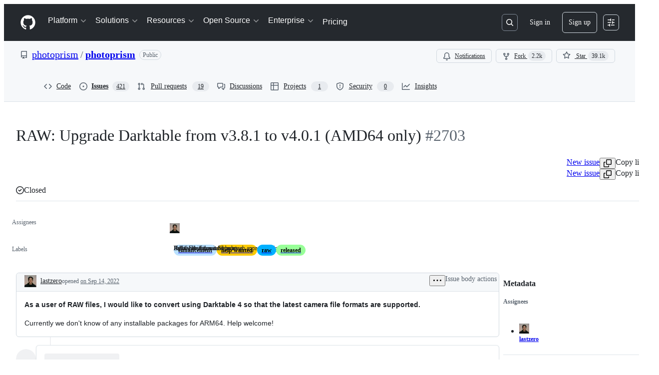

--- FILE ---
content_type: application/javascript
request_url: https://github.githubassets.com/assets/14691-eecb904984f7.js
body_size: 20293
content:
"use strict";(globalThis.webpackChunk_github_ui_github_ui=globalThis.webpackChunk_github_ui_github_ui||[]).push([[14691],{14691:(e,t,l)=>{l.d(t,{uW:()=>k.uW,_B:()=>k._B,E4:()=>ea.E4,_i:()=>ea._i,$D:()=>ea.$D,sS:()=>ea.sS,dJ:()=>eB,tl:()=>k.tl,CH:()=>k.CH,n5:()=>e$,ak:()=>k.ak,a6:()=>ea.a6,b9:()=>k.b9,FT:()=>k.FT,bO:()=>ea.bO,yV:()=>ea.yV,Xl:()=>ew,b:()=>k.b,a7:()=>ea.a7,dQ:()=>ea.dQ});var a=l(74848),i=l(57224),r=l(29731),s=l(9141),n=l(34164),o=l(96540),u=l(30459),d=l(38621),c=l(31021),p=l(21373),v=l(57387),m=l(46632),h=l(19459),f=l(96218),g=l(39826),y=l(44398),_=l(30080),x=l(51228),k=l(65154),b=l(55461),N=l(94236),w=l(5524);let j=({ref:e,size:t,filterProviders:l,addNewFilterBlock:i})=>{let[s,n]=(0,o.useState)(!1);return(0,a.jsxs)(a.Fragment,{children:[(0,a.jsxs)(p.Q,{size:t,ref:e,onClick:()=>n(!s),...(0,r.G)("afd-add-filter"),children:[(0,a.jsx)(d.PlusIcon,{className:"AddFilterButton-module__Octicon_0--ZaNdq"}),"Add a filter"]}),(0,a.jsx)(N.W,{anchorRef:e,open:s,onOpenChange:n,children:(0,a.jsx)(N.W.Overlay,{className:"AddFilterButton-module__ActionMenu_Overlay_0--zd0cn",children:(0,a.jsx)(w.l,{...(0,r.G)("afd-add-filter-options"),className:"AddFilterButton-module__ActionList_0--DDKey",children:l.map(e=>{let{icon:t}=e;return(0,a.jsxs)(w.l.Item,{onSelect:()=>i(e),role:"menuitem",className:"AddFilterButton-module__ActionList_Item_0--OLnl_",children:[t&&(0,a.jsx)(w.l.LeadingVisual,{children:(0,a.jsx)(t,{})}),e.displayName??e.key]},`advanced-filter-add-provider-${e.key}`)})})})})]})};j.displayName="AddFilterButton";let $=({isNarrowBreakpoint:e,addFilterButtonMobileRef:t,filterProviders:l,addNewFilterBlock:i})=>(0,a.jsxs)("div",{className:"BlankState-module__Box_0--A2T3t",...(0,r.G)("afd-no-content"),children:[(0,a.jsx)("div",{className:"BlankState-module__Box_1--RFnfO",children:"Build complex filter queries"}),(0,a.jsx)("div",{className:"BlankState-module__Box_2--DdKMe",children:"To start building your query add your first filter using the button below."}),(0,a.jsx)("div",{className:"BlankState-module__Box_3--iGsRg",children:(0,a.jsx)(j,{size:e?"medium":"small",ref:t,filterProviders:l,addNewFilterBlock:i})})]});try{$.displayName||($.displayName="BlankState")}catch{}var C=l(91385),I=l(39295);let S="AdvancedFilterItem-module__Box_4--gXW0e",B="AdvancedFilterItem-module__Text_1--YhxyF",F=({filterBlock:e,index:t,setFilterOperator:l})=>{let i=e.operator?I._W[e.operator]:I._W[k.tl.Is];return(0,a.jsxs)(N.W,{children:[(0,a.jsx)(N.W.Anchor,{children:(0,a.jsx)(p.Q,{size:"small",disabled:!e.provider,id:`afd-row-${t}-operator`,"aria-label":`${i&&i.trim()?`${i.trim()}, `:""}Operator ${t+1}`,className:"OperatorSelect-module__Button_0--JzNkw",block:!0,alignContent:"start",trailingAction:()=>(0,a.jsx)(d.TriangleDownIcon,{className:"OperatorSelect-module__Octicon_0--t_v4X"}),children:i})}),(0,a.jsx)(N.W.Overlay,{width:"auto",children:(0,a.jsx)(w.l,{selectionVariant:"single",children:(0,b.nV)(e.provider).map(t=>(0,a.jsx)(w.l.Item,{onSelect:()=>l(t),selected:t===e.operator,children:I._W[t]},`advanced-filter-item-${e.id}-operator-${t}`))})})]})};try{F.displayName||(F.displayName="OperatorSelect")}catch{}let A="QualifierSelect-module__Octicon_0--KZDRV",V=({filterBlock:e,filterProviders:t,index:l,setFilterProvider:i})=>{let r=e?.provider?.icon,s=e?.provider?.displayName??e?.provider?.key;return(0,a.jsxs)(N.W,{children:[(0,a.jsx)(N.W.Anchor,{children:(0,a.jsx)(p.Q,{id:`afd-row-${l}-qualifier`,"aria-label":`${s&&s.trim()?`${s.trim()}, `:""}Qualifier ${l+1}`,className:(0,n.$)("advanced-filter-item-qualifier","QualifierSelect-module__Button_0--lRMli"),size:"small",block:!0,alignContent:"start",leadingVisual:()=>r?(0,a.jsx)(r,{className:A}):null,trailingAction:()=>(0,a.jsx)(d.TriangleDownIcon,{className:A}),children:s??"Select a filter"})}),(0,a.jsx)(N.W.Overlay,{className:"QualifierSelect-module__ActionMenu_Overlay_0--MfFvm",children:(0,a.jsx)(w.l,{selectionVariant:"single",className:"QualifierSelect-module__ActionList_0--scqEo",children:t.map((t,l)=>{let{icon:r}=t;return(0,a.jsxs)(w.l.Item,{onSelect:()=>i(t),selected:t.key===e.provider?.key,children:[r&&(0,a.jsx)(w.l.LeadingVisual,{children:(0,a.jsx)(r,{})}),t.displayName??t.key]},`advanced-filter-item-${e.id}-provider-${t.key}-${l}`)})})})]})};try{V.displayName||(V.displayName="QualifierSelect")}catch{}var E=l(26108);let T=({ariaLabel:e,onClick:t,className:l,testId:i=""})=>(0,a.jsx)(E.K,{icon:d.XIcon,size:"small",variant:"invisible","aria-label":e,onClick:t,className:(0,n.$)(l,"RemoveFilterButton-module__IconButton_0--fEf5k"),...(0,r.G)(i)});try{T.displayName||(T.displayName="RemoveFilterButton")}catch{}var D=l(5839),R=l(30093),P=l(50279),G=l(77430),L=l(24494);let O=e=>{let t=e.value?.values.filter(e=>e.valid&&""!==e.value)??[];if(0===t.length)return"Make a selection";let l=e.value?.values?.[0]?.displayName,a=e.value?.values?.[0]?.name,i=e.value?.values?.[0]?.description,r=(0,b.I8)(e.value?.values?.[0]?.value),s=`${t.length} selected`;return 1===t.length&&(s=l??a??i??r),s},M=({filterBlock:e})=>{let t=e.value?.values.filter(e=>e.valid&&""!==e.value)??[];return(0,a.jsxs)("div",{className:(0,n.$)({"ValuePlaceholder-module__Box_0--wZEYD":0===t.length,"ValuePlaceholder-module__Box_1--kQ66h":t.length>0}),children:[(0,a.jsx)(W,{filterBlock:e}),O(e)]})},W=({filterBlock:e})=>{if(!e.value?.values||e.value.values.length<1)return null;if(e.provider?.type===k.CH.User){let t=[];for(let l of e.value?.values??[]){let i=l?.avatar?.url??l?.avatarUrl;i&&t.push((0,a.jsx)(G.r,{src:i,size:16,alt:l.displayName??(0,b.I8)(l.value)??""},`${e.provider.key}-${e.id}-avatar-${(0,b.I8)(l.value)}`))}if(t.length>0)return(0,a.jsx)(L.A,{disableExpand:!0,size:16,className:"ValuePlaceholder-module__AvatarStack--yBu0Z",children:t})}if(e.value?.values?.length===1){let t=e.provider?.filterValues?.find(t=>t.value===e.value?.values?.[0]?.value),l=t?.icon;if(l)return(0,a.jsx)(l,{className:"ValuePlaceholder-module__Octicon_0--QpMKs"})}return null};try{M.displayName||(M.displayName="ValuePlaceholder")}catch{}try{W.displayName||(W.displayName="ValuePlaceholderIcon")}catch{}let Q=({index:e,filterBlock:t,setFilterValues:l})=>{let i;return(0,a.jsxs)(N.W,{children:[(0,a.jsx)(N.W.Anchor,{children:(0,a.jsx)(p.Q,{size:"small",className:"BooleanValueSelect-module__Button_0--uEoUf","aria-label":"true"===(i=(0,b.I8)(t.value?.values[0]?.value))||"false"===i?`${(0,b.ZH)(i)}, Value ${e+1}`:`Value ${e+1}`,trailingVisual:()=>(0,a.jsx)(d.TriangleDownIcon,{className:"BooleanValueSelect-module__Octicon_0--lNGyL"}),...(0,r.G)("afd-row-value-select-boolean-button"),children:(0,a.jsx)(M,{filterBlock:t})})}),(0,a.jsx)(N.W.Overlay,{children:(0,a.jsxs)(w.l,{selectionVariant:"single",...(0,r.G)("afd-row-value-select-list"),children:[(0,a.jsx)(w.l.Item,{onSelect:()=>l(!0),selected:void 0===(0,b.I8)(t.value?.values[0]?.value)||"true"===(0,b.I8)(t.value?.values[0]?.value),children:"True"}),(0,a.jsx)(w.l.Item,{onSelect:()=>l(!1),selected:"false"===(0,b.I8)(t.value?.values[0]?.value),children:"False"})]})})]})};try{Q.displayName||(Q.displayName="BooleanValueSelect")}catch{}let U="ValueSelect-module__TextInput_0--VL4Aa",K="ValueSelect-module__TextInput_1--yo6eh",H=new Set([k.CH.Select,k.CH.User]),z=new Set([k.CH.Number,k.CH.Date,k.CH.Text]),q=({filterBlock:e,setValuesFilter:t,setFilterValues:l,setFilterFrom:i,setFilterText:s,setFilterTo:u,valueElements:c,index:v,selectedFilteredValues:m})=>{let h,f,[g,y]=(0,o.useState)(!1),[_,x]=(0,o.useState)([]);(0,o.useEffect)(()=>{g||t("")},[g,t]);let N=(0,o.useCallback)(e=>{e&&x(m??[]),y(e)},[m]),w=(0,o.useCallback)(()=>{l(_)},[_,l]),j=(0,o.useMemo)(()=>({renderAnchor:({...t})=>(0,a.jsx)(p.Q,{...t,id:`afd-row-${v}-value`,size:"small",alignContent:"start",disabled:!e.operator,"aria-label":`${O(e)}, Value ${v+1}`,className:(0,n.$)("advanced-filter-item-value","ValueSelect-module__Button_0--Y3h64"),trailingVisual:()=>(0,a.jsx)(d.TriangleDownIcon,{className:"ValueSelect-module__Octicon_0--kj3ir"}),...(0,r.G)("afd-row-value-select-button"),children:(0,a.jsx)("div",{className:"ValueSelect-module__Box_0--YnKLp",children:(0,a.jsx)(M,{filterBlock:e})})}),placeholderText:"Filter values",open:g,onOpenChange:N,items:c,onFilterChange:t,showItemDividers:!1,overlayProps:{width:"small",className:"ValueSelect-module__Overlay--y1G5m"},...(0,r.G)("afd-row-value-select")}),[g,c,t,v,e,N]);if((h=e.provider?.type)&&H.has(h))return Array.isArray(m),(0,a.jsx)(P.g,{flags:{primer_react_select_panel_fullscreen_on_narrow:!0},children:(0,a.jsx)(D.X,{...j,onCancel:w,selected:m,onSelectedChange:l})});if(e.provider?.type===k.CH.Boolean)return(0,a.jsx)(Q,{index:v,filterBlock:e,setFilterValues:l});if((f=e.provider?.type)&&z.has(f)){let t;if(e.operator===k.tl.Between)return(0,a.jsx)(X,{index:v,fromValue:(0,b.I8)(e.value?.values[0]?.value)??"",toValue:(0,b.I8)(e.value?.values[1]?.value)??"",setFromValue:i,setToValue:u});let l=(t=e.provider?.type)&&t===k.CH.Date?"YYYY-MM-DD":`Enter a ${e.provider?.type.toString().toLowerCase()??"value"}`,n=e.provider?.type===k.CH.Number?"number":"text";return(0,a.jsx)(R.A,{"aria-label":`Value ${v+1}`,size:"small",type:n,value:e.value?.raw,onChange:s,placeholder:l,className:U,...(0,r.G)(`afd-row-${v}`)})}return(0,a.jsx)(R.A,{"aria-label":`Value ${v+1}`,size:"small",value:e.value?.raw,onChange:s,placeholder:"Enter search text",className:U,...(0,r.G)(`afd-row-${v}`)})},X=({index:e,fromValue:t,toValue:l,setFromValue:i,setToValue:s})=>(0,a.jsxs)("div",{className:"ValueSelect-module__Box_1--lHffm",children:[(0,a.jsx)(R.A,{"aria-label":`Value ${e+1} From`,size:"small",value:t,onChange:i,placeholder:"From",className:K,...(0,r.G)(`afd-row-${e}-from`)}),(0,a.jsx)("span",{children:"-"}),(0,a.jsx)(R.A,{"aria-label":`Value ${e+1} To`,size:"small",value:l,onChange:s,placeholder:"To",className:K,...(0,r.G)(`afd-row-${e}-to`)})]});try{q.displayName||(q.displayName="ValueSelect")}catch{}try{X.displayName||(X.displayName="BetweenFilterInputs")}catch{}let Z=({index:e,filterBlock:t,filterProviders:l,updateFilterBlock:i,deleteFilterBlock:s})=>{let{config:u}=(0,y.U2)(),{filterQuery:d}=(0,f.g0)(),[c,p]=(0,o.useState)(t.provider?.filterValues??[]),[v,m]=(0,o.useState)(""),[h,g]=(0,o.useState)(t.provider?.options?.filterTypes.multiValue?[]:void 0),_=(0,o.useMemo)(()=>(0,b.sF)(t)?c.filter(e=>!(v.length>0)||(0,C.qA)(v,(0,b.I8)(e.value)??"")||(0,C.qA)(v,e.displayName??"")):[],[t,v,c]),N=(0,o.useMemo)(()=>{let e=Array.from(l);return t.provider&&!l.find(e=>e.key===t.provider?.key)&&e.push(t.provider),e.sort((e,t)=>(e.displayName??e.key)?.localeCompare(t.displayName??t.key)??0)},[t.provider,l]),w=(0,o.useMemo)(()=>{let e=Array.isArray(h)?[...h]:h?[h]:[];return _?.reduce((e,l)=>{let a=t.provider?.getValueRowProps(l);return -1===(e.findIndex(e=>e.text===a?.text)??-1)&&e.push({...a,leadingVisual:a?.leadingVisual?()=>a.leadingVisual:void 0,trailingVisual:a?.trailingVisual?()=>a.trailingVisual:void 0}),e},e)},[t.provider,_,h]),j=(0,o.useCallback)(e=>{if(e.type!==k.CH.RawText){let l=t.provider?.type===k.CH.RawText&&e.type===k.CH.Text,a=e.type===t.provider?.type,r=a||l?t.value:{raw:"",values:[]};a||l||g(t.provider?.options?.filterTypes.multiValue?[]:void 0),i({...t,key:{value:e.key,valid:!0},provider:e,operator:(0,b.nV)(e)[0],value:r})}else{let l=t.provider?.type===k.CH.Text&&t.value?t.value:{raw:"",values:[]};t.provider?.type!==k.CH.Text&&g(e.options.filterTypes.multiValue?[]:void 0),i({...t,key:void 0,provider:x.J,operator:(0,b.nV)(x.J)[0],raw:l.raw,value:l})}},[t,i]),$=(0,o.useCallback)(e=>{let l={};if(t.value&&!I.BP.includes(e)){let e=[];l={value:{values:t.value.values.map(t=>{let l=(0,b.M5)(t.value)?.replace(/^[<>]=?/g,"").replaceAll("..","")??"";return e.push(l),{...t,value:l}})??[],raw:e.join(u.valueDelimiter)}}}i({...t,operator:e,...l})},[u.valueDelimiter,t,i]),A=(0,o.useCallback)(e=>{let l=[];if(void 0===e)l=[];else if("boolean"==typeof e)l=[{value:e.toString(),displayName:(0,b.ZH)(e.toString())}];else if(t.provider?.options?.filterTypes.multiValue&&Array.isArray(e)){let a=t.value?.values.filter(e=>!(0,C.qA)(v,(0,b.I8)(e.value)??"")&&!(0,C.qA)(v,e.displayName??""));for(let t of(a&&(l=a),e)){let e=c.find(e=>e.displayName===t.text||e.value===t.text);e&&l.push(e)}}else{let t=e.text,a=c.find(e=>e.displayName===t||e.value===t);if(void 0===a)return;l=[a]}l=l.filter(e=>e.value.length>0),g("boolean"==typeof e?void 0:e),i({...t,value:{...t.value,raw:l.map(e=>(0,b.I8)(e.value)).join(u.valueDelimiter),values:l.map(e=>({...e,valid:!0}))}})},[u.valueDelimiter,t,i,c,v]),E=(0,o.useCallback)(e=>{let l=[{value:e.target.value,valid:!0},t.value?.values?.[1]??{value:"",valid:!0}],a=`${(0,b.I8)(l[0]?.value)}..${(0,b.I8)(l[1]?.value)}`;i({...t,value:{values:l,raw:a}})},[t,i]),D=(0,o.useCallback)(e=>{let l=[t.value?.values?.[0]??{value:"",valid:!0},{value:e.target.value,valid:!0}],a=`${(0,b.I8)(l[0]?.value)}..${(0,b.I8)(l[1]?.value)}`;i({...t,value:{values:l,raw:a}})},[t,i]),R=(0,o.useCallback)(e=>{i({...t,value:{values:[{value:e.target.value,valid:!0}],raw:e.target.value}})},[t,i]);return(0,o.useEffect)(()=>{(async()=>{if(t.provider){let e=await t.provider.getSuggestions(d,{...t,value:{values:[{value:v,valid:!0}],raw:v}},u);p(e?e.filter(e=>e.type!==k.ak.NoValue&&!e.displayName?.startsWith("Exclude")):[])}})()},[u,t,t.provider,d,v]),(0,a.jsxs)(a.Fragment,{children:[(0,a.jsxs)("fieldset",{className:(0,n.$)(`advanced-filter-item-${e}`,"AdvancedFilterItem-module__Box_0--o3ROK"),...(0,r.G)("afd-filter-row"),children:[(0,a.jsx)("legend",{className:"AdvancedFilterItem-module__Box_1--NB2mp",children:(0,a.jsx)("h2",{children:`Row ${e+1}`})}),(0,a.jsx)("span",{className:"AdvancedFilterItem-module__Text_0--lWMLq",children:e+1}),(0,a.jsxs)("div",{className:"AdvancedFilterItem-module__Box_2--Q0Tih",children:[(0,a.jsxs)("div",{className:"AdvancedFilterItem-module__Box_3--ZXaEB",children:[(0,a.jsxs)("div",{className:S,children:[(0,a.jsx)("span",{className:B,children:"Qualifier"}),(0,a.jsx)(V,{filterBlock:t,index:e,filterProviders:N,setFilterProvider:j})]}),(0,a.jsxs)("div",{className:S,children:[(0,a.jsx)("span",{className:B,children:"Operator"}),(0,a.jsx)(F,{setFilterOperator:$,filterBlock:t,index:e})]}),(0,a.jsxs)("div",{className:S,children:[(0,a.jsx)("span",{className:B,children:"Value"}),(0,a.jsx)(q,{filterBlock:t,index:e,setValuesFilter:m,valueElements:w,selectedFilteredValues:h,setFilterValues:A,setFilterFrom:E,setFilterText:R,setFilterTo:D})]}),(0,a.jsx)(T,{onClick:()=>s(e),ariaLabel:`Delete filter ${e+1}: ${t.provider?.displayName??t.provider?.key}, ${t.operator}, ${t.value?.raw}`,testId:`afd-filter-row-delete-${e}`,className:"AdvancedFilterItem-module__RemoveFilterButton_0--LSbzV"})]}),(0,a.jsxs)("div",{className:"AdvancedFilterItem-module__Box_5--glbQv",children:[(0,a.jsx)("div",{children:(0,a.jsx)(T,{onClick:()=>s(e),ariaLabel:`Delete filter ${e+1}: ${t.provider?.displayName??t.provider?.key}, ${t.operator}, ${t.value?.raw}`})}),(0,a.jsx)("div",{className:"AdvancedFilterItem-module__Box_6--Di1xh",children:e+1})]})]})]}),(0,a.jsx)("div",{className:"AdvancedFilterItem-module__Box_7--ITx8B",children:(0,a.jsx)("div",{className:"AdvancedFilterItem-module__Box_8--ZFxkN"})})]})};try{Z.displayName||(Z.displayName="AdvancedFilterItem")}catch{}let Y="FilterList-module__Box_3--Mtxgk",J=({filterBlocks:e,filterProviders:t,updateFilterBlock:l,deleteFilterBlock:i,isNarrowBreakpoint:r,addFilterButtonMobileLastRowRef:s,addNewFilterBlock:n})=>(0,a.jsxs)("div",{className:"FilterList-module__Box_0--Euc9x",children:[(0,a.jsxs)("div",{className:"FilterList-module__Box_1--L1FmT",children:[(0,a.jsx)("div",{className:"FilterList-module__Box_2--opwy0"}),(0,a.jsx)("div",{className:Y}),(0,a.jsx)("span",{className:Y,children:"Qualifier"}),(0,a.jsx)("span",{className:"FilterList-module__Text_0--TOaPe",children:"Operator"}),(0,a.jsx)("span",{className:Y,children:"Value"}),(0,a.jsx)("div",{})]}),e.map((e,r)=>(0,a.jsx)(Z,{filterBlock:e,filterProviders:t,updateFilterBlock:l,index:r,deleteFilterBlock:i},`advanced-filter-item-${r}`)),(0,a.jsx)("div",{className:"FilterList-module__Box_4--PWgFu",children:(0,a.jsx)(j,{size:r?"medium":"small",ref:s,filterProviders:t,addNewFilterBlock:n})})]});try{J.displayName||(J.displayName="FilterList")}catch{}let ee=(0,m.A)(e=>(t,l)=>l.map(t=>{let l=(0,b.n$)(t,e);return t.raw===l?t:{...t,raw:l}})),et=({filterButtonVariant:e="normal",isStandalone:t=!1,dialogOpen:l,setDialogOpen:i})=>{let{config:m}=(0,y.U2)(),{filterQuery:g,filterProviders:N,updateFilter:w}=(0,f.g0)(),{hideSuggestions:C}=(0,_.Pt)(),I=(0,o.useRef)(null),{sendClickAnalyticsEvent:S}=(0,u.S)(),B=(0,o.useRef)(null),F=(0,o.useRef)(null),A=(0,o.useRef)(null),V=(0,s.tv)({regular:!1,narrow:!0},!1),E=(0,b.vU)(g.blocks),T=ee(m),[D,R]=(0,o.useReducer)(T,E),[P,G]=(0,o.useState)(!1),L=(0,c.S)(),O=(0,o.useCallback)(async()=>!P||await L({...h.D.advancedFilterDialogCloseConfirmation,confirmButtonType:"danger"}),[L,P]),M=(0,o.useMemo)(()=>{let e=Object.values(N).filter(e=>(e.options.filterTypes.multiKey||D.filter(t=>(0,b.sF)(t)&&t.provider?.key===e.key).length<1)&&e.options.support.status===k.b9.Supported);return m.disableAdvancedTextFilter&&"button"===m.variant||e.push(x.J),e.sort((e,t)=>e.key?.localeCompare(t.displayName??"")??0)},[m.disableAdvancedTextFilter,m.variant,D,N]),W=(0,o.useCallback)(()=>{R(E),G(!1)},[E]),Q=(0,o.useCallback)(e=>{R([...D,{id:D.length,type:k._B.Filter,provider:e,key:(0,b.Nn)(e),operator:(0,b.nV)(e)[0],value:{raw:"",values:[{value:"",valid:!0}]}}]),G(!0),setTimeout(()=>{let e=document.querySelectorAll(".advanced-filter-item-qualifier");e[e.length-1]?.focus()},10)},[D]),U=(0,o.useCallback)(e=>{G(!0),R(D.map(t=>t.id===e.id?e:t))},[D]),K=(0,o.useCallback)(e=>{let t,l=D.filter((t,l)=>l!==e);R(l.map((e,t)=>({...e,id:t}))),t=V?l.length>0?A:F:B,setTimeout(()=>t.current?.focus(),20)},[D,V]),H=t?"button_only":"button_and_input",z=(0,o.useCallback)(()=>{W(),C(),i(!0),S({action:"open_advanced_filter_dialog",label:`variant:${H}`})},[C,W,i,S,H]),q=(0,o.useCallback)(async e=>{(e||await O())&&(i(!1),W(),setTimeout(()=>{I.current?.focus()},20))},[O,i,W]),X=(0,o.useCallback)(e=>{let t=e.filtersUsed.length>0?e.filtersUsed.join(","):"";S({action:"submit_filter_query",label:`variant:${H};event_type:${k.FT.DialogSubmit};used_filter_providers:${t};nested_group_depth:${e.nestedGroupCount};submitted_by:filter_dialog`})},[S,H]),Z=(0,o.useCallback)(async()=>{let e=D.map(({raw:e})=>e).join(" ");w(e,e.length,X,k.FT.DialogSubmit),await q(!0)},[q,D,X,w]);return(0,a.jsxs)(a.Fragment,{children:[(0,a.jsx)(p.Q,{ref:I,onClick:z,...(0,r.G)("advanced-filter-button"),"aria-label":"Advanced filter dialog",leadingVisual:d.FilterIcon,count:g.filterCount>0?g.filterCount:void 0,className:(0,n.$)("AdvancedFilterDialog-module__Button_0--ALGQW",t&&"AdvancedFilterDialog-module__standaloneButton--NpFns"),children:"normal"===e&&"Filter"}),l&&(0,a.jsx)(v.l,{onClose:()=>q(),role:"dialog",title:"Advanced filters",position:{narrow:"fullscreen",regular:"center"},renderFooter:()=>(0,a.jsxs)("div",{className:"AdvancedFilterDialog-module__Box_0--C7Ow5",children:[(0,a.jsx)("div",{className:"AdvancedFilterDialog-module__Box_1--mCGuT",children:(0,a.jsx)(j,{size:V?"medium":"small",ref:B,filterProviders:M,addNewFilterBlock:Q})}),(0,a.jsxs)("div",{className:"AdvancedFilterDialog-module__Box_2--LUI_c",children:[(0,a.jsx)(p.Q,{size:V?"medium":"small",onClick:()=>q(),...(0,r.G)("afd-cancel"),children:"Cancel"}),(0,a.jsx)(p.Q,{size:V?"medium":"small",variant:"primary",onClick:Z,...(0,r.G)("afd-apply"),children:"Apply"})]})]}),renderBody:()=>(0,a.jsx)("div",{className:(0,n.$)("advanced-filter-dialog-content","AdvancedFilterDialog-module__Box_4--S0u2W",D.length&&"AdvancedFilterDialog-module__nonEmpty--AchtU"),...(0,r.G)("advanced-filter-dialog-content"),children:(0,a.jsxs)("div",{className:"AdvancedFilterDialog-module__Box_3--tyDch",children:[D.length<1&&(0,a.jsx)($,{isNarrowBreakpoint:V,addFilterButtonMobileRef:F,filterProviders:M,addNewFilterBlock:Q}),D.length>0&&(0,a.jsx)(J,{addFilterButtonMobileLastRowRef:A,addNewFilterBlock:Q,deleteFilterBlock:K,filterBlocks:D,filterProviders:M,isNarrowBreakpoint:V,updateFilterBlock:U})]})})})]})};try{et.displayName||(et.displayName="AdvancedFilterDialog")}catch{}let el=(0,o.memo)(()=>{let{suspendFocus:e}=(0,g.Ge)(),{rawFilterRef:t,clearFilter:l}=(0,f.g0)();if(t?.current.length!==0)return(0,a.jsx)(E.K,{...(0,r.G)("filter-clear-query"),as:"button",className:"ClearButton-module__clearButton--QMTmN","aria-label":"Clear filter",onMouseDown:t=>e(t.currentTarget),onKeyDown:t=>e(t.currentTarget),onClick:()=>l(),icon:d.XCircleFillIcon,variant:"invisible",size:"small"})});el.displayName="ClearButton";var ea=l(33727),ei=l(72723);let er=()=>(0,a.jsx)("div",{className:"FilterInputIcon-module__Box_0--_fTmo",children:(0,a.jsx)(d.SearchIcon,{"aria-label":"Search",className:"FilterInputIcon-module__Octicon_0--I6ARH"})});try{er.displayName||(er.displayName="FilterInputIcon")}catch{}let es=({children:e,isStandalone:t=!1})=>t?(0,a.jsx)("div",{...(0,r.G)("filter-bar"),className:"FilterInputWrapper-module__Box_0--mL7TM",children:e}):(0,a.jsx)("div",{...(0,r.G)("filter-bar"),className:"FilterInputWrapper-module__Box_1--kGZnc",children:e});try{es.displayName||(es.displayName="FilterInputWrapper")}catch{}let en=({text:e})=>(0,a.jsx)("span",{className:"text-block",children:e}),eo=({text:e})=>(0,a.jsx)("span",{className:"delimiter space-delimiter",children:e}),eu=({delimiter:e})=>(0,a.jsx)("span",{className:"delimiter",children:e}),ed=({keyword:e})=>(0,a.jsx)("span",{className:(0,n.$)("keyword-block","StyledInputBlocks-module__Text_0--EYQ9u"),children:e}),ec=({text:e,className:t})=>(0,a.jsx)("span",{"data-type":"filter",className:t,children:e});try{en.displayName||(en.displayName="TextBlock")}catch{}try{eo.displayName||(eo.displayName="SpaceBlock")}catch{}try{eu.displayName||(eu.displayName="Delimiter")}catch{}try{ed.displayName||(ed.displayName="KeywordBlock")}catch{}try{ec.displayName||(ec.displayName="KeyBlock")}catch{}let ep=[k.tl.GreaterThan,k.tl.LessThan,k.tl.Before,k.tl.After],ev=[k.tl.GreaterThanOrEqualTo,k.tl.LessThanOrEqualTo,k.tl.BeforeAndIncluding,k.tl.AfterAndIncluding],em=()=>{let{config:e}=(0,y.U2)(),{inputFocused:t,updateStyledInputBlockCount:l}=(0,g.Ge)(),{rawFilterRef:i,filterQuery:r}=(0,f.g0)(),s=(0,o.useRef)([]),u=(e,l,i,s)=>{let{id:o,key:u,operator:d}=e,{value:c,valid:p}=l;if(p){let e=0;ep.includes(d)?e=1:ev.includes(d)&&(e=2);let t=(0,b.I8)(c)?.charAt(e);return t&&I.wO.includes(t)?(0,a.jsx)("span",{"data-type":"filter-value",className:(0,n.$)("valid-filter-value","StyledInput-module__Box_0--wGp5d"),children:(0,b.I8)(c)},`filter-block-${i}-${u.value}-${s?`${s}-`:""}${(0,b.I8)(c)}`):(0,a.jsx)("span",{"data-type":"filter-value",className:(0,n.$)("valid-filter-value","StyledInput-module__Box_1--WBhEL"),children:(0,b.I8)(c)},`filter-block-${i}-${u.value}-${s?`${s}-`:""}${(0,b.I8)(c)}`)}return void 0===p||(!1!==p||r.activeBlock?.id===o)&&t?(0,a.jsx)("span",{"data-type":"filter-value",children:(0,b.I8)(c)},`filter-block-${i}-${u.value}-${s?`${s}-`:""}${(0,b.I8)(c)}`):(0,a.jsx)("span",{"data-type":"filter-value",className:(0,n.$)("invalid-filter-value","StyledInput-module__Box_2--h5s9e"),children:(0,b.I8)(c)},`filter-block-${i}-${u.value}-${s?`${s}-`:""}${(0,b.I8)(c)}`)},d=(0,o.useMemo)(()=>{let l=[];return(0,b.Ed)(r,i?.current)?(!function i(s,o){for(let[d,c]of s.entries()){let s;if((0,b.aK)(c)){let{key:l,operator:i,value:p}=c,v=!1===l.valid&&(r.activeBlock?.id!==c.id||!t),m=(0,a.jsx)(ec,{text:l.value,className:(0,n.$)(v&&"StyledInput-module__KeyBlock_0--Ucg7o")},`filter-block-${d}-key`),h=(0,a.jsx)(eu,{delimiter:e.filterDelimiter},`filter-block-${d}-delimiter`),f=[];if(i===k.tl.Between){let e=p.values[0],t=p.values[1];e&&f.push(u(c,e,d,1)),f.push((0,a.jsx)("span",{className:"delimiter",children:".."},`filter-block-${d}-${l.value}-delimiter-1`)),t&&f.push(u(c,t,d,2))}else f=p.values.map((t,i)=>(0,a.jsxs)("span",{children:[i>0&&(0,a.jsx)("span",{className:"delimiter",children:e.valueDelimiter},`filter-block-${d}-${l.value}-delimiter-${i}`),u(c,t,d)]},`filter-block-${d}-${l.value}-values-${i}}`));s=(0,a.jsxs)("span",{"data-type":"filter-expression",children:[m,h,f]},`filter-block-${o}-${d}-${l.value}`)}else c.type===k._B.Space?s=(0,a.jsx)(eo,{text:c.raw},`space-block-${o}-${d}`):c.type===k._B.Keyword?s=(0,a.jsx)(ed,{keyword:c.raw},`keyword-block-${o}-${d}`):(0,b.W9)(c)?(l.push((0,a.jsx)(en,{text:"("},`text-open-${o}-${d}`)),i(c.blocks,o?`${o}-${d}`:`${d}`),l.push((0,a.jsx)(en,{text:")"},`text-close-${o}-${d}`))):s=(0,a.jsx)(en,{text:c.raw},`text-block-${o}-${d}`);l.push(s)}}(r.blocks,"root"),s.current=l,l):s.current},[r.raw,r.blocks,r.activeBlock,r.isValidated,t,e.filterDelimiter,e.valueDelimiter]);return(0,o.useEffect)(()=>{l(d.length)},[d.length,l]),(0,a.jsx)(a.Fragment,{children:d})};try{em.displayName||(em.displayName="StyledInput")}catch{}let eh=({id:e,hasValidationMessage:t=!1,placeholder:l="Search or filter",onKeyDown:i})=>{let{suggestionsVisible:s,activeSuggestion:u,suggestionGroups:d}=(0,_.Pt)(),{caretRef:c,inputFocused:p,inputKeyDown:v,inputOnBlur:m,inputOnCompositionStart:h,inputOnCompositionEnd:f,inputOnChange:y,inputOnFocus:x,inputRef:k,inputSelectionEnd:b,inputSelectionStart:N,inputValue:w,updateInputSelection:j}=(0,g.Ge)(),$=(0,o.useRef)(null),[C,I]=(0,o.useState)(0),S=(0,o.useRef)(null),B=(0,o.useCallback)(e=>{j(e.selectionStart??0,e.selectionEnd??0)},[j]),F=(0,o.useCallback)(e=>{B(e.currentTarget),v(e),i?.(e)},[B,v,i]),A=(0,o.useCallback)(e=>{B(e.currentTarget)},[B]),V=(0,o.useMemo)(()=>{let e=Math.max(($.current?.scrollWidth??0)+2,ea.$_);return`${e}px`},[N,$.current?.scrollWidth,w]);(0,o.useLayoutEffect)(()=>{let e=c.current,t=S.current;e&&t&&(e.offsetLeft<C?I(e.offsetLeft-t.clientWidth-ea.$_):e.offsetLeft>C+t.clientWidth?I(e.offsetLeft-t.clientWidth+ea.$_):t.scrollLeft=C)},[c,C,N,w]);let E=(0,o.useMemo)(()=>(0,a.jsxs)(a.Fragment,{children:[(0,a.jsx)("span",{children:N?w.substring(0,N):w}),(0,a.jsx)("span",{...(0,r.G)("filter-cursor"),ref:c}),(0,a.jsx)("span",{children:N?w.substring(N):null})]}),[c,N,w]),T=(0,o.useMemo)(()=>s&&d.some(e=>e.suggestions.length>0),[d,s]);return(0,o.useEffect)(()=>{k.current&&N>-1&&p&&(k.current.selectionStart=N,k.current.selectionEnd=b)},[k,N,b,w]),(0,a.jsxs)("div",{...(0,r.G)("styled-input-container"),ref:S,tabIndex:-1,className:(0,n.$)("styled-input-container","Input-module__Box_0--oLwwo"),children:[(0,a.jsx)("div",{...(0,r.G)("styled-input-content"),"aria-hidden":"true",className:(0,n.$)("styled-input-content","Input-module__Box_1--NowmF"),children:(0,a.jsx)(em,{})}),(0,a.jsxs)("div",{...(0,r.G)("filter-input-wrapper"),className:"Input-module__Box_2--rBUW0",children:[(0,a.jsx)("div",{...(0,r.G)("filter-sizer"),ref:$,"aria-hidden":"true",className:"Input-module__Box_3--fXfMg",children:E}),(0,a.jsx)("input",{id:`${e}-input`,role:"combobox","aria-expanded":T,"aria-autocomplete":"list","aria-haspopup":"listbox","aria-controls":`${e}-results`,"aria-activedescendant":null!==u&&-1!==u&&s?`suggestion-${u}`:void 0,"aria-describedby":t?`${e}-validation-message`:"",placeholder:l,ref:k,value:w,onFocus:x,onBlur:m,onCompositionStart:h,onCompositionEnd:f,onKeyDown:F,onClick:A,onChange:y,name:`${e}-inputname`,autoComplete:"off",spellCheck:"false",style:{width:V},className:"Input-module__Box_4--DZrl_",...(0,r.G)("filter-input")})]})]})};try{eh.displayName||(eh.displayName="Input")}catch{}let ef=()=>{let{onSubmit:e}=(0,f.g0)();return(0,a.jsx)(E.K,{"aria-label":"Search",size:"medium",icon:d.SearchIcon,variant:"default",onClick:()=>{e(k.FT.ExplicitSubmit,"input_with_button")},className:"SubmitButton-module__IconButton_0--tFya7"})};try{ef.displayName||(ef.displayName="SubmitButton")}catch{}var eg=l(81945),ey=l(73017);let e_=e=>{let{suggestionId:t,active:l,icon:i,iconColor:r,value:s,avatar:u,displayName:d,displayNameHtml:c,ariaLabel:p}=e,{suggestionSelected:v,activeSuggestionRef:m}=(0,_.Pt)(),{inputRef:h}=(0,g.Ge)(),f=(0,o.useCallback)(()=>{v(e),h.current?.focus()},[h,e,v]),y=(0,o.useCallback)(e=>{l&&e?(m.current=e,e.scrollIntoView({block:"nearest"})):m.current=null},[l,m]),x=(0,n.$)("SuggestionItem-module__displayName--Re_u9",e.description?"SuggestionItem-module__boldText--bEf90":"SuggestionItem-module__normalText--mbwZZ");return(0,a.jsxs)(w.l.Item,{id:`suggestion-${t}`,onSelect:f,active:l,role:"option","aria-label":p,"aria-selected":l,tabIndex:-1,"aria-labelledby":void 0,ref:y,className:"SuggestionItem-module__item--iOkfw",children:[(i||r||u)&&(0,a.jsx)(w.l.LeadingVisual,{children:(0,a.jsxs)("div",{className:"SuggestionItem-module__Box_0--KiyIM",children:[i?(0,a.jsx)(i,{fill:r??"currentcolor"}):r?(0,a.jsx)("div",{style:{backgroundColor:r},className:"SuggestionItem-module__Box_1--nJzVb"}):null,u&&(0,a.jsx)(G.r,{src:u.url,alt:(0,b.I8)(s)??"User Avatar",square:!1,className:"SuggestionItem-module__GitHubAvatar_0--G3syG"})]})}),void 0!==c?(0,a.jsx)(ey.JR,{html:c,className:x}):(0,a.jsx)("span",{className:x,children:d??(0,b.I8)(s)??""}),e.description&&void 0!==e.inlineDescription&&(0,a.jsx)(w.l.Description,{variant:e.inlineDescription?"inline":"block",className:"SuggestionItem-module__ActionList_Description--iWGYh",truncate:!!e.inlineDescription,children:e.description})]})};try{e_.displayName||(e_.displayName="SuggestionItem")}catch{}let ex=({id:e})=>{let{id:t}=(0,y.U2)();e=e??t;let{suggestionsListRef:l,activeSuggestion:i,isFetchingSuggestions:s,position:u,suggestionGroups:d,suggestionsVisible:c}=(0,_.Pt)(),{suspendFocus:p}=(0,g.Ge)(),v=(e,t="wave")=>(0,a.jsxs)("div",{className:"SuggestionsList-module__Box_0--k5Rtb",children:[(0,a.jsx)(eg.O,{variant:"elliptical",width:"20px",height:"20px",animationStyle:t}),(0,a.jsx)(eg.O,{variant:"rounded",width:"random",height:"16px",animationStyle:t})]},e),m=(0,o.useMemo)(()=>(0,a.jsx)("div",{children:Array(8).fill(1).map((e,t)=>v(`loading-skeleton-${t}`))}),[]),h=(0,o.useMemo)(()=>v("prefetched-loading-skeleton","pulse"),[]),f=c&&d.some(e=>e.suggestions.length>0)||s,x=(0,o.useMemo)(()=>{let e=-1,t=[];return d.map((l,s)=>{l.suggestions.length>0&&(t.push((0,a.jsxs)(w.l.Group,{children:[l.title&&(0,a.jsx)(w.l.GroupHeading,{...(0,r.G)("suggestions-heading"),"aria-hidden":"true",children:l.title}),l.suggestions.map(t=>(e++,(0,a.jsx)(e_,{...t,suggestionId:e,active:e===i},(0,b.W5)("suggestion",t.id,`${(0,b.I8)(t.value)}-${t.displayName}-${t.description}`))))]},(0,b.W5)("group",l.id))),s++<d.length-1&&(d[s++]?.suggestions??[]).length>0&&t.push((0,a.jsx)(w.l.Divider,{},(0,b.W5)("divider",l.id))))}),t},[i,d]);return(0,a.jsx)("div",{className:"SuggestionsList-module__Box_1--y4zR5",...(0,r.G)("backdrop-anchor"),children:(0,a.jsx)("div",{id:`${e}-suggestions`,ref:l,className:(0,n.$)("SuggestionsList-module__Box_3--ePaD1",f&&"SuggestionsList-module__showOverlay--JOtrH"),style:{left:`${u?u.left:0}px`},children:(0,a.jsxs)(w.l,{...(0,r.G)("filter-results"),"aria-label":s?"Loading Suggestions":"Suggestions",role:"listbox",id:`${e}-results`,className:"SuggestionsList-module__ActionList_0--ncKNB",onMouseDown:e=>p(e.currentTarget),children:[f&&d.some(e=>e.suggestions.length>0)&&x,f&&s&&(0,a.jsx)("div",{children:d.some(e=>e.suggestions.length>0)?h:m})]})})})};try{ex.displayName||(ex.displayName="SuggestionsList")}catch{}var ek=l(4559),eb=l(20263),eN=l(11680);let ew=({id:e,messages:t})=>{let{sendAnalyticsEvent:l}=(0,u.s)();return((0,o.useEffect)(()=>{if(t&&t.length>0){let e=t.map(e=>e.replaceAll(/<pre>|<\/pre>/g,"'")).join(". ").trim(),a=`${h.D.filterInvalid(t.length)} ${e}.`;(0,ek.i)(a),l("filter.validation_errors","FILTER_VALIDATION_ERRORS",{messages:e})}},[l,t]),!t||t.length<1)?null:(0,a.jsxs)(eN.l,{id:e,variant:"warning",className:"ValidationMessage-module__Banner--jebmm",children:[(0,a.jsx)(eN.l.Title,{children:(0,a.jsx)("span",{...(0,r.G)("validation-error-count"),children:h.D.filterInvalid(t.length)})}),(0,a.jsx)("div",{className:"ValidationMessage-module__Box_0--FLFiZ",children:(0,a.jsx)("ul",{className:"ValidationMessage-module__Box_2--eF4ro",...(0,r.G)("validation-error-list"),children:t.map(e=>(0,a.jsx)("li",{children:(0,a.jsx)(eb.BC,{html:e,domPurifyConfig:{ALLOWED_TAGS:["pre"],ALLOWED_ATTR:[],ALLOW_DATA_ATTR:!1},className:"ValidationMessage-module__VerifiedHTMLBox_0--CKne7"})},e.replaceAll(" ","-")))})})]})};try{ew.displayName||(ew.displayName="ValidationMessage")}catch{}var ej=l(84268);let e$=({className:e,as:t,onClick:l,href:i})=>(0,a.jsxs)(ej.A,{...(0,r.G)("filter-revert-query"),as:t||"a",href:i,onClick:l,className:(0,n.$)(e,"FilterRevert-module__Link_0--ykkkc"),children:[(0,a.jsx)(d.UndoIcon,{className:"FilterRevert-module__Octicon_0--kGCqF"}),"Revert filter changes"]});try{e$.displayName||(e$.displayName="FilterRevert")}catch{}let eC=new ei.N,eI=({advancedFilterDialogRef:e,className:t,context:l,customParser:i,"data-testid":u,filterButtonVariant:d="normal",filterValue:c,id:p,initialFilterValue:v,inputRef:m,label:h,onChange:f,onParse:g,onSubmit:_,onKeyDown:x,onValidation:k,placeholder:b,providers:N,settings:w,showClearButton:j=!0,showValidationMessage:$=!0,trailingVisual:C,variant:I="full",visuallyHideLabel:S=!0})=>{let[B,F]=(0,o.useState)([]),A=$&&B.length>0,V=(0,o.useCallback)((e=[],t=eC)=>{JSON.stringify(B)!==JSON.stringify(e)&&F(e),k?.(e,t)},[k,B]),E=(0,s.tv)({regular:d,narrow:"button"===I?"normal":"compact"},d),T="string"==typeof c,[D,R]=(0,o.useState)(v||""),P=(0,o.useCallback)(e=>{T||R(e),f?.(e)},[T,f]),G="input"===I&&!_||"input"!==I&&!_,[L,O]=(0,o.useState)(!1);return(0,o.useImperativeHandle)(e,()=>({isAdvancedFilterDialogOpen:L,toggleAdvancedFilterDialog:e=>O(e??!L)}),[L]),(0,a.jsx)(y.dv,{context:l,customParser:i,inputRef:m,rawFilter:T?c:D,onChange:P,onParse:g,onSubmit:_,onValidation:V,providers:N,settings:{...ea.Fy,...w},variant:I,children:(0,a.jsxs)("div",{id:p,role:"form","aria-label":h,className:(0,n.$)("FormControl FormControl--fullWidth",t,"Filter-module__Box_1--Tymy6"),...(0,r.G)(u??"filter"),children:[(0,a.jsx)("label",{id:`${p}-label`,htmlFor:`${p}-input`,className:`FormControl-label ${S?"sr-only":""}`,...(0,r.G)("filter-bar-label"),children:h}),(0,a.jsxs)("div",{className:"Filter-module__Box_0--kbMb2",children:[(0,a.jsxs)(es,{isStandalone:"button"===I,children:["input"!==I&&(0,a.jsx)(et,{isStandalone:"button"===I,filterButtonVariant:E,dialogOpen:L,setDialogOpen:O}),"button"!==I&&(0,a.jsxs)(a.Fragment,{children:[(0,a.jsxs)("div",{className:(0,n.$)("Filter-module__Box_2--wp5NN","input"===I&&"Filter-module__leftRounded--Bf0z4",G&&"Filter-module__rightRounded--_sTZF",_&&"Filter-module__hasSubmit--ucsOC"),children:[!_&&(0,a.jsx)(er,{}),(0,a.jsx)(eh,{id:p,placeholder:b,onKeyDown:x,hasValidationMessage:A}),C&&(0,a.jsx)("div",{className:"Filter-module__trailingVisual--stqAE",children:C}),j&&(0,a.jsx)(el,{})]}),_&&(0,a.jsx)(ef,{})]})]}),(0,a.jsx)(ex,{id:p}),$&&(0,a.jsx)(ew,{messages:B,id:`${p}-validation-message`})]})]})})};eI.displayName="FilterInternal";let eS={},eB=e=>(0,a.jsx)(i.y,{appName:"shared_components",category:"filter",metadata:eS,children:(0,a.jsx)(eI,{...e})});eB.displayName="Filter"},15774:(e,t,l)=>{l.d(t,{d:()=>s});var a=l(74848),i=l(77430),r=l(55461);let s=({value:e,providerIcon:t,squareIcon:l=!1})=>{if(e.avatar?.url)return(0,a.jsx)(i.r,{src:e.avatar.url,alt:(0,r.I8)(e.value)??"User Avatar",square:l,className:"ValueIcon-module__GitHubAvatar_0--_ADMP"});if(e.iconColor&&!e.icon)return(0,a.jsx)("div",{style:{backgroundColor:e.iconColor},className:"ValueIcon-module__Box_0--OhCJY"});if(e.icon){let t=e.iconColor?`${e.iconColor} !important`:"currentcolor",l=e.icon;return(0,a.jsx)(l,{fill:t})}return t?(0,a.jsx)(t,{}):null};try{s.displayName||(s.displayName="ValueIcon")}catch{}},19459:(e,t,l)=>{l.d(t,{D:()=>i});var a=l(39295);let i={filterInvalid:e=>`Filter contains ${e} issue${1===e?"":"s"}:`,filterBlockInvalid:e=>`${e} is invalid`,filterValuesUnsupported:e=>`Filter values are not supported for <pre>${e}</pre>`,filterProviderNotSupported:e=>`Filter '${e}' not supported`,filterProviderDeprecated:e=>`Filter '${e}' is deprecated and will be removed in the future`,filterValueEmpty:e=>`Empty value for <pre>${e}</pre>`,filterMultiValueFalse:e=>`Only one value allowed for <pre>${e}</pre>`,filterInvalidValue:(e,t)=>`Invalid value <pre>${t}</pre> for <pre>${e}</pre>`,filterProviderTopLevel:e=>`Filter <pre>${e}</pre> cannot be used within groups`,unbalancedQuotations:"Unbalanced quotation marks",unbalancedParentheses:"Unbalanced parentheses",maxNestedGroups:`Maximum nested groups of ${a.mn} exceeded`,advancedFilterDialogCloseConfirmation:{title:"Discard changes?",content:"You have unsaved changes. Are you sure you want to discard them?",cancelButtonContent:"Keep editing",confirmButtonContent:"Close and discard"},exclude:"Exclude",dividerValue:"%%DIVIDER%%"}},29731:(e,t,l)=>{l.d(t,{G:()=>a});let a=e=>({})},30080:(e,t,l)=>{let a;l.d(t,{Rx:()=>x,Yl:()=>b,Pt:()=>_});var i=l(74848),r=l(70170),s=l(96540),n=l(19459),o=l(97068),u=l(36523),d=l(93330);let c=/:|,|\s(?=(?:[^"]*"[^"]*")*[^"]*$)/g;var p=l(65154),v=l(55461),m=l(4559);let h=(e="",t=!0)=>{a&&clearTimeout(a),a=setTimeout(()=>{(0,m.i)(e,{assertive:t})},150)};var f=l(96218),g=l(44398);let y=(0,s.createContext)(void 0),_=()=>{let e=(0,s.use)(y);if(!e)throw Error("useSuggestions must be used inside a SuggestionsContext");return e},x=25;function k(e,t){let l=[];return t&&(l=e.suggestions?.filter(e=>0>t.value.values.findIndex(t=>(0,v.M5)(t.value)===e.value&&!t.hasCaret)).sort((e,t)=>e.priority-t.priority)??[]),{...e,suggestions:l}}let b=({children:e,caretRef:t,inputRef:l})=>{let{config:a,inputContextRef:m}=(0,g.U2)(),{filterQuery:_,filterProviders:b,insertIntoQuery:N,rawFilterRef:w,replaceActiveBlockWithPresenceBlock:j,updateFilter:$,updateFromExternal:C}=(0,f.g0)(),I=(0,s.useRef)(null),S=(0,s.useRef)(null),{position:B,updatePosition:F}=function(e,t=[]){let l=(0,u.L)(e?.floatingElementRef),a=(0,u.L)(e?.caretElementRef),i=(0,u.L)(e?.inputElementRef),[r,n]=(0,s.useState)(void 0),p=(0,s.useCallback)(()=>{let t=(()=>{let e,t=i.current;if(!t)return null;let l=Array.from(t.closest(".styled-input-container")?.querySelectorAll(".delimiter")??[]),a=t.value;if(!a||!t.selectionStart)return null;let r=[...a.slice(0,t.selectionStart).matchAll(c)];if(r.length<1)return t;for(let t=r.length??0;t>0;t--){let a=l?.[t-1];if(a&&!a?.classList.contains("text-delimiter")){e=a;break}}return e??t})()??i.current;l.current instanceof Element&&t instanceof Element?n((0,o.uG)(l.current,t,e)):n(void 0)},[l,a,...t]);return(0,s.useLayoutEffect)(p,[p]),(0,d.w)(p),{floatingElementRef:l,caretElementRef:a,position:r,updatePosition:p}}({caretElementRef:t,floatingElementRef:S,inputElementRef:l,side:"outside-bottom",align:"start",alignmentOffset:-16,allowOutOfBounds:!1},[S.current,m.current?.styledInputBlockCount]),[A,V]=(0,s.useState)(!1),[E,T]=(0,s.useState)(!1),[D,R]=(0,s.useState)([]),[P,G]=(0,s.useState)(-1),L=(0,s.useCallback)(()=>{E||T(!0)},[E]),O=(0,s.useCallback)(()=>{T(!1),G(-1)},[]),M=(0,r.s)(h,500,{start:!1}),W=(0,s.useCallback)(async(e,t)=>{let i=!0;if("button"===a.variant||m.current?.isComposing)return;R([]),F();let r=e??_,s=t??l.current?.selectionStart??-1,o={id:"cached-suggestions",suggestions:[]},u=o,d=[],c=r.activeBlock,h=c&&(0,v.v7)(c)?c:void 0,f=c?(0,v.DS)(c,s):"",g=f&&h&&h.provider?.isCompleteResultSetQuery?.(f);if(h){let[e]=(0,v.t4)(h,s);"value"===e&&f&&(u=k(o={id:"cached-suggestions",suggestions:h.provider?.findPrefetchedSuggestions?.(f)??[]},h))&&u.suggestions.length>0&&(L(),M(`${u.suggestions.length} ${1===u.suggestions.length?"suggestion":"suggestions"}`),R([u]))}if(u.suggestions.length<x&&!g){h&&h.provider?.isCompleteResultSetQuery?.(f)!==void 0&&V(!0),d=await r.getSuggestions(s,b,a),d[0]?.suggestions.unshift(...o.suggestions);let e=new Set;d[0]&&(d[0].suggestions=d[0]?.suggestions.filter(t=>{let l=(0,v.I8)(t.value)??"";return!e.has(l)&&e.add(l)})),d[0]&&c?.type===p._B.Text&&c.raw.startsWith("-")&&(d[0].title=n.D.exclude)}else d=[o];if(h){let e=(0,v.DS)(h,s),t=d[0]?.suggestions;1===d.length&&t&&(0,v.I8)(t[0]?.value)===e&&e.length>0&&1===t.length&&(i=!1)}if(h&&d[0]&&(d[0]=k(d[0],h),d[0].suggestions=d[0].suggestions.slice(0,x)),(0,v.Ed)(r,w?.current)&&r.isValidated){let e=d.reduce((e,t)=>e+t.suggestions.length,0);document.activeElement===l.current&&e>0&&M(`${e} ${1===e?"suggestion":"suggestions"}`,!1),R(d),0===o.suggestions.length&&G(-1),d.length>0&&i&&m.current?.inputHasFocus?L():O()}V(!1)},[a,_,l,b,L,F,w,m,O,M]),Q=(0,s.useCallback)(e=>{let t;G(-1);let i=_.activeBlock,r=e.value.toString().startsWith("-"),s=!1;if(e.value===n.D.dividerValue)return;"keyword"===e.type?t=(0,v.jQ)(e.value):i&&i.type===p._B.Filter?r?t=(0,v.jQ)(e.value):(t=(0,v.jQ)(e.value),s=!0,O()):"-"===(t=(0,v.jQ)(e.value))||t?.endsWith(".")||(t+=a.filterDelimiter);let o=l.current?.selectionStart??-1;e.type===p.ak.NoValue?j("no"):e.type===p.ak.HasValue?j("has"):t?N(t,o,s):$()},[a.filterDelimiter,_.activeBlock,O,l,N,j,$]);(0,s.useLayoutEffect)(()=>{C(async e=>{(0,v.Ed)(e,w?.current)&&await W(e,l.current?.selectionStart??-1)})},[w,W,_.raw,_,C,l]);let U=(0,s.useMemo)(()=>({activeSuggestion:P,hideSuggestions:O,isFetchingSuggestions:A,position:B,showSuggestions:L,suggestionGroups:D,suggestionsListRef:S,suggestionSelected:Q,suggestionsVisible:E,setActiveSuggestion:G,updateSuggestions:W,activeSuggestionRef:I}),[P,I,O,A,B,L,D,Q,E,W]);return(0,i.jsx)(y,{value:U,children:e})};try{y.displayName||(y.displayName="SuggestionsContext")}catch{}try{b.displayName||(b.displayName="SuggestionsContextProvider")}catch{}},30459:(e,t,l)=>{l.d(t,{S:()=>o,s:()=>n});var a=l(16522),i=l(96540),r=l(53419),s=l(49936);function n(){let e,t,l=(0,a.c)(6),n=(0,i.use)(s.I);if(!n)throw Error("useAnalytics must be used within an AnalyticsContext");let{appName:o,category:u,metadata:d}=n;l[0]!==o||l[1]!==u||l[2]!==d?(e=(e,t,l)=>{let a={react:!0,app_name:o,category:u,...d};(0,r.BI)(e,{...a,...void 0===l?{}:l,target:t})},l[0]=o,l[1]=u,l[2]=d,l[3]=e):e=l[3];let c=e;return l[4]!==c?(t={sendAnalyticsEvent:c},l[4]=c,l[5]=t):t=l[5],t}function o(){let e,t,l=(0,a.c)(4),{sendAnalyticsEvent:i}=n();l[0]!==i?(e=e=>{i("analytics.click",void 0,void 0===e?{}:e)},l[0]=i,l[1]=e):e=l[1];let r=e;return l[2]!==r?(t={sendClickAnalyticsEvent:r},l[2]=r,l[3]=t):t=l[3],t}},36566:(e,t,l)=>{l.d(t,{M:()=>HasFilterProvider});var a=l(65154),i=l(88273);let HasFilterProvider=class HasFilterProvider extends i.Q{constructor(e,t){super(e,a.ak.HasValue,t)}}},39826:(e,t,l)=>{l.d(t,{Ge:()=>p,NH:()=>m});var a=l(74848),i=l(21513),r=l(96540),s=l(65154),n=l(55461),o=l(96218),u=l(44398),d=l(30080);let c=(0,r.createContext)(void 0),p=()=>{let e=(0,r.use)(c);if(!e)throw Error("useInput must be used inside a InputContext");return e},v=(e,t,l,a)=>{let i=Object.getOwnPropertyDescriptor(window.HTMLInputElement.prototype,"value");i?.set?.call(e,t),e.setSelectionRange(l,a??l),e.dispatchEvent(new Event("input",{bubbles:!0})),e.value=t},m=({ref:e,caretRef:t=null,children:l,inputRef:p=null,value:m="",filterConfig:h})=>{let f=(0,r.useRef)(null);(0,i.T)(t,f);let g=(0,r.useRef)(null);(0,i.T)(p,g);let[y,_]=(0,r.useState)(!1),[x,k]=(0,r.useState)(!1),[b,N]=(0,r.useState)(-1),[w,j]=(0,r.useState)(-1),$=(0,r.useRef)(!1),[C,I]=(0,r.useState)(m),S=(0,r.useRef)(0),{hideSuggestions:B,suggestionGroups:F,activeSuggestion:A,setActiveSuggestion:V,suggestionsVisible:E,suggestionSelected:T,updateSuggestions:D}=(0,d.Pt)(),{forceReparse:R,onSubmit:P,rawFilterRef:G,updateFilter:L}=(0,o.g0)(),{config:O}=(0,u.U2)(),M=(0,r.useCallback)((e,t)=>{N(e),j(t??e)},[]);(0,r.useImperativeHandle)(e,()=>({caretStart:b,caretEnd:w,isComposing:$.current,inputHasFocus:x,styledInputBlockCount:S.current,updateCaretPosition:M,updateRawFilterValue:q}));let W=(0,r.useCallback)(e=>{if($.current)return;let t=(0,n.jh)(F);if("ArrowLeft"===e.key||"ArrowRight"===e.key)B();else if("ArrowDown"===e.key)A+1>=t.length?V(-1):V(A+1),e.preventDefault();else if("ArrowUp"===e.key)A<0?V(t.length-1):V(A-1),e.preventDefault();else if("Enter"===e.key){if(E&&null!==A){let l=t[A];if(l){e.preventDefault(),T(l),g.current?.focus();return}}P(s.FT.ExplicitSubmit,"input_with_enter"),B()}else if("Escape"===e.key)E&&(B(),e.stopPropagation());else if("Home"===e.key||"End"===e.key)V(-1);else if(h.groupAndKeywordSupport&&["("].includes(e.key)||'"'===e.key){let t=e.currentTarget,l=e.key;if(t.selectionStart!==t.selectionEnd&&["(",'"'].includes(l)){let a="("===l?")":'"',i=`${t.value.slice(0,b)}${l}${t.value.slice(b,w)}${a}${t.value.slice(w)}`;v(t,i,b+1,w+1),e.preventDefault();return}let a=t.selectionEnd??t.selectionStart??-1;if('"'===l&&'"'===t.value.charAt(a)){v(t,t.value,b+1),e.preventDefault();return}if(t.value.charAt(a).match(/\w/g)||t.value.charAt(a-1).match(/[\w"]/g))return;if("("===l){for(let[e,l]of(0,n.Dy)(t.value))if(a>e&&a<=l)return}e.preventDefault();let i="("===l?")":'"',r=`${t.value.slice(0,a)}${l}${i}${t.value.slice(a)}`;v(t,r,a+1)}else if("Backspace"===e.key){let t=e.currentTarget,l=t.selectionEnd??-1;if(h.groupAndKeywordSupport&&"("===t.value.charAt(l-1)&&")"===t.value.charAt(l)||'"'===t.value.charAt(l-1)&&'"'===t.value.charAt(l)){e.preventDefault();let a=`${t.value.slice(0,l-1)}${t.value.slice(l+1)}`;v(t,a,l-1)}}},[A,h.groupAndKeywordSupport,B,w,b,P,V,T,F,E]),Q=(0,r.useCallback)(()=>{k(!0),y?_(!1):R(-1,async e=>{(0,n.Ed)(e,G?.current)&&await D(e,b)})},[y,R,G,D,b]),U=(0,r.useCallback)(()=>{y||(k(!1),R(-1),B())},[y,R,B]),K=(0,r.useCallback)(()=>{$.current=!0,B()},[B]),H=(0,r.useCallback)(()=>{$.current=!1},[]),z=(0,r.useCallback)(e=>{let t=e.currentTarget,l=t.value;if(l===C)return;I(l),e.preventDefault();let a="button"!==O.variant?t.selectionStart??-1:-1,i="button"!==O.variant?t.selectionEnd??-1:-1;L(l,a,e=>{D(e,a)}),M(a,i)},[O.variant,L,M,D,C]),q=(0,r.useCallback)(e=>{e!==C&&(I(e),L(e,-1))},[C,L]),X=(0,r.useCallback)(e=>{S.current=e},[]),Z=(0,r.useCallback)(()=>{_(!0)},[]),Y=(0,r.useMemo)(()=>({caretRef:f,inputFocused:x,inputKeyDown:W,inputOnBlur:U,inputOnCompositionStart:K,inputOnCompositionEnd:H,inputOnChange:z,inputOnFocus:Q,inputRef:g,inputSelectionEnd:w,inputSelectionStart:b,inputValue:C,suspendFocus:Z,updateInputSelection:M,updateStyledInputBlockCount:X}),[x,W,U,K,H,z,Q,w,b,C,Z,M,X]);return(0,a.jsx)(c,{value:Y,children:l})};m.displayName="InputContextProvider";try{c.displayName||(c.displayName="InputContext")}catch{}},44398:(e,t,l)=>{l.d(t,{U2:()=>c,dv:()=>p});var a=l(74848),i=l(21513),r=l(96540),s=l(33727),n=l(96218),o=l(39826),u=l(30080);let d=(0,r.createContext)(void 0),c=()=>{let e=(0,r.use)(d);if(!e)throw Error("useFilter must be used inside a FilterProvider");return e},p=({children:e,context:t,customParser:l,rawFilter:c,filterDelimiter:p=s.a7.filterDelimiter,inputRef:v,onChange:m,onParse:h,onSubmit:f,onValidation:g,providers:y,settings:_,valueDelimiter:x=s.a7.valueDelimiter,variant:k})=>{let b=(0,r.useMemo)(()=>({filterDelimiter:p,valueDelimiter:x,...s.Fy,..._,variant:k}),[p,_,x,k]),N=(0,r.useRef)(null);(0,i.T)(v??null,N);let w=(0,r.useRef)(null),j=(0,r.useRef)(null),$=(0,r.useId)(),C=(0,r.useMemo)(()=>({config:b,id:$,inputContextRef:j}),[b,$,j]);return(0,r.useEffect)(()=>{j.current?.updateRawFilterValue(c)},[c]),(0,a.jsx)(d,{value:C,children:(0,a.jsx)(n.xI,{customParser:l,context:t,filterConfig:b,providers:y,inputRef:N,onChange:m,onParse:h,onSubmit:f,onValidation:g,rawFilter:c,children:(0,a.jsx)(u.Yl,{caretRef:w,inputRef:N,children:(0,a.jsx)(o.NH,{caretRef:w,inputRef:N,ref:j,value:c,filterConfig:b,children:e})})})})};try{d.displayName||(d.displayName="FilterContext")}catch{}try{p.displayName||(p.displayName="FilterContextProvider")}catch{}},53419:(e,t,l)=>{let a;l.d(t,{BI:()=>h,Ti:()=>f,lA:()=>v,sX:()=>m});var i=l(70837),r=l(18679),s=l(82075),n=l(56038),o=l(82518);let{getItem:u}=(0,s.A)("localStorage"),d="dimension_",c=["utm_source","utm_medium","utm_campaign","utm_term","utm_content","scid"];try{let e=(0,i.O)("octolytics");delete e.baseContext,a=new r.s(e)}catch{}function p(e){let t=(0,i.O)("octolytics").baseContext||{};if(t)for(let[e,l]of(delete t.app_id,delete t.event_url,delete t.host,Object.entries(t)))e.startsWith(d)&&(t[e.replace(d,"")]=l,delete t[e]);let l=n.XC?.querySelector("meta[name=visitor-payload]");for(let[e,a]of(l&&Object.assign(t,JSON.parse(atob(l.content))),new URLSearchParams(window.location.search)))c.includes(e.toLowerCase())&&(t[e]=a);return t.staff=(0,o.Xl)().toString(),Object.assign(t,e)}function v(e){a?.sendPageView(p(e))}function m(){return n.XC?.head?.querySelector('meta[name="current-catalog-service"]')?.content}function h(e,t={}){let l=m(),i=l?{service:l}:{};for(let[e,l]of Object.entries(t))null!=l&&(i[e]=`${l}`);a&&(p(i),a.sendEvent(e||"unknown",p(i)))}function f(e){return Object.fromEntries(Object.entries(e).map(([e,t])=>[e,JSON.stringify(t)]))}},63415:(e,t,l)=>{l.d(t,{i:()=>FilterQueryParser});var a=l(35750),i=l(18150),r=l(85242),s=l(50467),n=l(46632),o=l(33727),u=l(39295),d=l(19459),c=l(72723),p=l(65154),v=l(55461);let m=(0,n.A)((e,t)=>RegExp(`([\\s${e}"]*?)((?:>|<|>=|<=)*[\\w\\d\\-_"'?/\\.=+!@#$%^&*`+(t?");:\\p{Extended_Pictographic}]*)$":"();:\\p{Extended_Pictographic}]*)$"),"gu")),h=(0,n.A)((e,t)=>RegExp(`[\\s${e}${t?")":""}](?=(?:[^"]*"[^"]*")*[^"]*$)`,"g")),f=(0,n.A)(e=>RegExp(`${e}(?=(?:[^"]*"[^"]*")*[^"]*$)`,"g"));var g=new WeakMap,y=new WeakMap;let FilterQueryParser=class FilterQueryParser{parse(e,t=new c.N("",[],this.config),l=-1){let a,i=function(e,t,l=-1){let{matchedParens:a,unmatchedOpenParens:i,unmatchedCloseParens:r}=function(e){let t=[],l=[],a=!1,i=new Set,r=new Set;for(let i=0;i<e.length;i++)'"'===e[i]&&(a=!a),"("!==e[i]||a?")"===e[i]&&!a&&t.length>0?l.push([t.pop(),i]):")"!==e[i]||a||r.add(i):t.push(i);let s=new Map;for(let[e,t]of l)s.set(e,t);for(let e of t)i.add(e);return{matchedParens:s,unmatchedOpenParens:i,unmatchedCloseParens:r}}(e),s=0,n=0,o=0;return function c(m=e.length){let h=[],f=e.substring(0,m);for(;s<m;)if(t&&void 0!==a.get(s)){let t=s,i=a.get(s);s+=1;let r=(o+=1)>u.mn;h.push({id:n,type:p._B.Group,raw:e.substring(t,i+1),blocks:c(i),groupDepth:o,startIndex:t,endIndex:i,hasCaret:(0,v.dV)(l,t,i),valid:!r,validations:r?[{type:p.b.MaxNestedGroups,message:d.D.maxNestedGroups}]:[]}),o-=1,s=i+1}else if(t&&"("===f[s])h.push({id:n,type:p._B.UnmatchedOpenParen,raw:"(",startIndex:s,endIndex:s+1,hasCaret:(0,v.dV)(l,s+1,s+1),valid:!1,validations:[{type:p.b.UnbalancedParentheses,message:d.D.unbalancedParentheses}]}),n+=1,s+=1;else if(t&&")"===f[s])h.push({id:n,type:p._B.UnmatchedCloseParen,raw:")",startIndex:s,endIndex:s+1,hasCaret:(0,v.dV)(l,s+1,s+1),valid:!1,validations:[{type:p.b.UnbalancedParentheses,message:d.D.unbalancedParentheses}]}),n+=1,s+=1;else if(f[s]?.search(/\s/)===0){let e=f[s]??"";for(let t=s+1;t<m;t++)if(f[t]?.search(/\s/)===0)e+=f[t]??"";else break;h.push({id:n,type:p._B.Space,raw:e,startIndex:s,endIndex:s+e?.length,hasCaret:(0,v.dV)(l,s+1,s+e?.length)}),n+=1,s+=e?.length}else{let e,a=function(e,t,l){let a=0,i=null;do{let r=i?i+1:t,s=l?e.slice(r).search(/\s|\(|\)/):e.slice(r).search(/\s/);i=-1===s?-1:r+s,a=0;for(let t=0;t<i;t++)'"'===e[t]&&(a+=1)}while(a%2==1)return i}(f,s,t);a>-1&&(e=a>-1&&f[a]?.match(/\s/)?a+1:a);let o=f.substring(s,e).trimEnd();h.push({id:n,type:p._B.Text,raw:o,startIndex:s,endIndex:s+o.length,hasCaret:(0,v.dV)(l,s,s+o.length),valid:0===i.size&&0===r.size,validations:[]}),n+=1,s+=o.length}return h}()}(e,this.config.groupAndKeywordSupport??!1,l),r=e=>{for(let[t,i]of e.entries())if(i.type!==p._B.Space&&i.type!==p._B.UnmatchedOpenParen&&i.type!==p._B.UnmatchedCloseParen)if(this.config.groupAndKeywordSupport&&(0,v.W9)(i))i.blocks=r(i.blocks),!i.blocks.length&&i.hasCaret&&(a=i);else{let r=i;if(this.config.groupAndKeywordSupport&&u.d6.includes(r.raw))r.type=p._B.Keyword;else{let a=r.raw,i=a.indexOf(this.config.filterDelimiter),s=a.substring(0,i),n=this.filterProviders.find(e=>(0,v.kZ)(e,s));n&&(r=this.processFilterBlock(r,n,i,l),e[t]=r)}r.hasCaret&&(a=r)}else i.type===p._B.Space&&i.hasCaret||i.type===p._B.UnmatchedOpenParen&&i.hasCaret?a=i:i.type===p._B.UnmatchedCloseParen&&i.hasCaret&&(a=i);return e};return i=r(i),new c.N(e,i,this.config,a,t.instanceContext)}replaceActiveBlockWithPresenceBlock(e,t){let l,a=0,i=e.activeBlock;if(!(i&&(0,v.v7)(i)))return[e.raw,e.raw.length];{let r=e.raw.substring(0,i.startIndex),s=e.raw.substring(i.endIndex);return a=(l=`${r}${t}${this.config.filterDelimiter}${i.key.value}`).length,[l+=s&&s[0]?.search(/\s/)!==0?` ${s}`:s,a]}}insertSuggestion(e,t,l){let a,i=0,r=e.activeBlock;if(r&&(0,v.v7)(r)){let s=e.raw.substring(0,r.startIndex),n=e.raw.substring(r.endIndex),o=[],u=r.key.value;if(t.startsWith("-"))u=t,i=(a=`${s}${u}${this.config.filterDelimiter}`).length;else{for(let e of r.value.values)(0,v.dV)(l,e.startIndex,e.endIndex)?(i=e.startIndex+t.length,o.push(t)):o.push((0,v.I8)(e.value)??"");a=`${s}${u}${this.config.filterDelimiter}${o.join(this.config.valueDelimiter)}`}a+=n}else if(r&&(0,v.ON)(r)&&l-r.startIndex<=r.raw.indexOf(this.config.filterDelimiter)){let l=e.raw.substring(0,r.startIndex),s=e.raw.substring(r.endIndex),n=r.raw.indexOf(this.config.filterDelimiter),o=r.raw.substring(n+1);a=`${l}${t}${o}${s}`,i=l.length+t.length}else if(l>=0){let r=e.raw.substring(0,l),s=e.raw.substring(l);this.NEXT_DELIMITER_REGEX.lastIndex=0;let n=this.NEXT_DELIMITER_REGEX.exec(s);s=n?s.substring(n.index):"",a=(r=r.replace(this.LAST_DELIMITER_REGEX,"$1")+t)+s,i=r.length}else i=(a=e.raw+t).length;return[a,i]}getRaw(e){let t="";for(let l of e.blocks)(0,v.aK)(l)?(t+=l.key.value,t+=l.value.raw?`${e.config.filterDelimiter}${l.value.raw}`:""):t+=l.raw;return t}validateFilterProvider(e,t=!1){return e.options.support.status===p.b9.Unsupported?[!1,{type:p.b.FilterProviderUnsupported,message:e.options.support.message??d.D.filterProviderNotSupported(e.key)}]:e.options.support.status===p.b9.Deprecated?[!1,{type:p.b.FilterProviderDeprecated,message:e.options.support.message??d.D.filterProviderDeprecated(e.key)}]:!t&&u.jb.includes(e.key)?[!1,{type:p.b.FilterProviderTopLevel,message:d.D.filterProviderTopLevel(e.key)}]:[!0,void 0]}processFilterBlock(e,t,l,i){let r=e.startIndex,s=e.raw.substring(0,l),n=e.raw.substring(l+1),o=(0,v.zB)(t,s,n)??p.tl.Is,u=r+l+1,d=n.split(this.ITEMS_REGEX);if(o===p.tl.Between){let e=[];d.map(t=>{let l=t.split("..").filter(e=>e);l.length<2&&(t.startsWith("..")?l=["",...l]:l.push("")),e=[...e,...l]}),d=e}let c=d.map(e=>{let l={startIndex:u,endIndex:u+e.length,hasCaret:(0,v.dV)(i,u,u+e.length),value:e,valid:!!(0,a._)(this,y).has(`${s}${this.config.filterDelimiter}${(0,v.I8)(e)}`)||void 0};t.filterValues&&void 0===l.valid&&t.filterValues?.find(t=>!!((0,v.I8)(t.value)===e||t.aliases?.includes(e))&&(l.valid=!0,!0));let r=o===p.tl.Between?2:1;return u=u+e.length+r,l});return{...e,type:p._B.Filter,provider:t,operator:o,valid:!!(0,a._)(this,y).has(e.raw)||void 0,key:{startIndex:r,endIndex:r+l,hasCaret:(0,v.dV)(i,r,r+l),value:s},value:{startIndex:r+l+1,endIndex:r+e.raw.length,hasCaret:(0,v.dV)(i,r+l+1,r+e.raw.length),values:c,raw:n}}}async validateQueryBlock(e,t,l=!1){if((0,v.v7)(e)){let[i,r]=this.validateFilterProvider(e.provider,l),s=await e.provider.validateFilterBlockValues?.(t,e,e.value.values,this.config);s.map(t=>{t.valid&&(0,a._)(this,y).add(`${e.provider.key}${this.config.filterDelimiter}${(0,v.I8)(t.value)}`)});let n=s.every(e=>e.valid)&&i;return n&&(0,a._)(this,y).add(e.raw),{...e,valid:n,key:{...e.key,valid:i,validations:r?[r]:void 0},value:{...e.value,values:s}}}return e}async validateGroupBlock(e,t){let l=await Promise.all(e.blocks.map(e=>(0,v.W9)(e)?this.validateGroupBlock(e,t):this.validateQueryBlock(e,t)));return{...e,blocks:l}}async validateFilterQuery(e){let t=[];e.blocks.map(l=>{(0,v.W9)(l)?t.push(this.validateGroupBlock(l,e)):(0,v.h8)(l)&&t.push(this.validateQueryBlock(l,e,!0))});let l=await Promise.all(t);return!(0,a._)(this,g)[e.raw]&&(0,v.Ed)(e)&&((0,a._)(this,g)[e.raw]=e),new c.N(e.raw,l,this.config,e.activeBlock,e.instanceContext,!0)}constructor(e=[],t){(0,s._)(this,"filterProviders",[]),(0,s._)(this,"config",void 0),(0,i._)(this,g,{writable:!0,value:{}}),(0,i._)(this,y,{writable:!0,value:void 0}),(0,s._)(this,"NEXT_DELIMITER_REGEX",void 0),(0,s._)(this,"ITEMS_REGEX",void 0),(0,s._)(this,"LAST_DELIMITER_REGEX",void 0),this.filterProviders=e,this.config=t??o.a7,(0,r._)(this,y,new Set),this.NEXT_DELIMITER_REGEX=h(this.config.valueDelimiter,this.config.groupAndKeywordSupport??!1),this.ITEMS_REGEX=f(this.config.valueDelimiter),this.LAST_DELIMITER_REGEX=m(this.config.valueDelimiter,this.config.groupAndKeywordSupport??!1)}}},72723:(e,t,l)=>{l.d(t,{N:()=>FilterQuery});var a=l(35750),i=l(18150),r=l(85242),s=l(88243),n=l(16213),o=l(50467),u=l(59403),d=l(91385),c=l(33727),p=l(39295),v=l(19459),m=l(65154),h=l(55461),f=new WeakMap,g=new WeakMap,y=new WeakMap,_=new WeakMap,x=new WeakMap,k=new WeakMap,b=new WeakMap,N=new WeakSet,w=new WeakSet;let FilterQuery=class FilterQuery{get activeBlock(){return(0,a._)(this,f)}get activeBlockId(){return(0,a._)(this,f)?.id??-1}get blocks(){return(0,a._)(this,g)}clearActiveBlock(){(0,r._)(this,f,void 0)}get context(){let e={...(0,a._)(this,y)??{},...(0,a._)(this,_)??{}};if(!(0,a._)(this,y)?.repo){let t=(0,a._)(this,g).filter(e=>(0,h.aK)(e)&&"repo"===e.provider.key).map(e=>e.value.values.map(e=>!1!==e.valid?(0,h.M5)(e.value)??"":"")).flat();if(t.length>0&&(e.repo=t.join(",")),!(0,a._)(this,y)?.org){let t=(0,a._)(this,g).filter(e=>(0,h.aK)(e)&&"org"===e.provider.key).map(e=>e.value.values.map(e=>!1!==e.valid?(0,h.M5)(e.value)??"":"")).flat();t.length>0&&(e.org=t.join(","))}}return e}get contextURLParams(){return new URLSearchParams(this.context)}get errors(){return(0,a._)(this,x)?Array.from((0,a._)(this,x)):[]}getErrors(e=!1){return e?[...(0,a._)(this,x),...(0,a._)(this,k)]:(0,a._)(this,x)}get filterCount(){if(!this.isValidated||!(0,h.Ed)(this))return this.cachedFilterCount;let e=this.blocks.filter(e=>(0,h.aK)(e)&&e.value.values.some(e=>e.valid)).length;return this.cachedFilterCount=e,e}get filtersUsed(){if(!(0,h.Ed)(this))return this.cachedFiltersUsed;let e=(0,h.wR)(this.blocks).filter(e=>(0,h.aK)(e)).map(e=>e.provider?.key);return this.cachedFiltersUsed=e,e}get instanceContext(){return{cachedFilterCount:this.cachedFilterCount,cachedFiltersUsed:this.cachedFiltersUsed,cachedNestedGroupCount:this.cachedNestedGroupCount,staticContext:(0,a._)(this,y)}}get nestedGroupCount(){if(!(0,h.Ed)(this))return this.cachedNestedGroupCount;let e=(0,h.wR)(this.blocks).filter(e=>(0,h.W9)(e)).reduce((e,t)=>Math.max(e,t.groupDepth||0),0);return this.cachedNestedGroupCount=e,e}get raw(){return(0,a._)(this,b)}get staticContext(){return(0,a._)(this,y)}set staticContext(e){(0,r._)(this,y,e)}set additionalParams(e){(0,r._)(this,_,e)}addQueryParam(e,t){(0,a._)(this,_)||(0,r._)(this,_,{}),(0,a._)(this,_)[e]=t}async getSuggestions(e,t,l){let a=this.activeBlock,i=[];if(!a&&""===this.raw||a?.type===m._B.Space||a?.type===m._B.UnmatchedOpenParen||a?.type===m._B.Group&&(a?.raw.endsWith("(")||a?.raw==="()")){i=[{id:"providers-suggestion-group",suggestions:Object.values(t).filter(e=>(0,s._)(this,N,j).call(this,e)&&e.options.support.status===m.b9.Supported).filter(e=>e.priority<=p.$D).sort((e,t)=>e.priority-t.priority).map(e=>({type:m.ak.Key,displayName:e.displayName,ariaLabel:`${e.displayName}, Filter${e.description?`, ${e.description}`:""}`,priority:e.priority,icon:e.icon,value:e.key}))}];let e=[];l.groupAndKeywordSupport&&(e.push((0,h.PU)()),e.push((0,h.j1)()));let a=e=>!0===e.options.filterTypes.exclusive&&(0,s._)(this,N,j).call(this,e);Object.values(t).filter(a).length>0&&e.push((0,h.m1)()),i.push({id:"utility-suggestion-group",suggestions:e})}else if(a?.type===m._B.Text&&"-"===a.raw){let e=Object.values(t).filter(e=>e.options.filterTypes.exclusive&&(0,s._)(this,N,j).call(this,e)&&e.options.support.status===m.b9.Supported).filter(e=>e.priority<=p.$D).sort((e,t)=>e.priority-t.priority).map(e=>({type:m.ak.Key,displayName:e.displayName,ariaLabel:`${e.displayName}, Filter${e.description?`, ${e.description}`:""}`,priority:e.priority,icon:e.icon,value:`-${e.key}`}));i=[{id:"exclude-providers",title:v.D.exclude,suggestions:e}]}else if(a?.type===m._B.Text){let r=[],n=(0,h.ON)(a)?a:null,o=n&&e-n.startIndex<=n.raw.indexOf(l.filterDelimiter)?n.raw.substring(0,e-n.startIndex):a.raw;Object.values(t).map(e=>{if(((0,h.kZ)(e,o,!0)||e.displayName&&e.displayName.startsWith(o))&&(0,s._)(this,N,j).call(this,e)&&e.options.support.status===m.b9.Supported){let t=e.key;t===o&&t.endsWith(".")||(a.raw.startsWith("-")&&e.options.filterTypes.exclusive&&(t=`-${e.key}`),r.push({type:m.ak.Key,displayName:e.displayName,ariaLabel:`${e.displayName}, Filter${e.description?`, ${e.description}`:""}`,priority:e.priority-(0,u.dt)(o,e.key),icon:e.icon,value:t}))}}),r.sort((e,t)=>e.priority-t.priority),i=[{id:"providers-suggestion-group",suggestions:r}];let d=[];l.groupAndKeywordSupport&&("and".startsWith(o.toLocaleLowerCase())&&d.push((0,h.PU)()),"or".startsWith(o.toLocaleLowerCase())&&d.push((0,h.j1)())),i.push({id:"utility-suggestion-group",suggestions:d})}else if((0,h.aK)(a)){let r=[],n=(0,h.Xz)(a.key.value);if((0,h.v7)(a)){let[o,c]=(0,h.t4)(a,e);if("key"===o){let e=[];Object.values(t).map(t=>{((0,d.qA)(c.value,t.key)||t.options.filterTypes.exclusive&&(0,d.qA)(c.value,`-${t.key}`))&&(0,s._)(this,N,j).call(this,t)&&e.push({type:m.ak.Key,displayName:t.displayName,ariaLabel:`${t.displayName}, Filter${t.description?`, ${t.description}`:""}`,priority:t.priority-(0,u.dt)(c.value,t.key),icon:t.icon,value:t.key})}),e.sort((e,t)=>e.priority-t.priority),i=[{id:"providers-suggestion-group",suggestions:e}]}else if("value"===o){let i=Object.values(t).find(e=>(0,h.kZ)(e,n)),s=await i?.getSuggestions(this,a,l,e);r=s?.filter(e=>0>a.value.values.findIndex(t=>(0,h.M5)(t.value)===e.value&&!t.hasCaret)).sort((e,t)=>e.priority-t.priority)??[]}}i=[{id:"values-suggestion-group",suggestions:r}]}return i}constructor(e="",t=[],l,a,u,d=!1){(0,n._)(this,N),(0,n._)(this,w),(0,o._)(this,"cachedFilterCount",0),(0,o._)(this,"cachedFiltersUsed",[]),(0,o._)(this,"cachedNestedGroupCount",0),(0,o._)(this,"config",void 0),(0,o._)(this,"isValidated",!1),(0,i._)(this,f,{writable:!0,value:void 0}),(0,i._)(this,g,{writable:!0,value:void 0}),(0,i._)(this,y,{writable:!0,value:{}}),(0,i._)(this,_,{writable:!0,value:{}}),(0,i._)(this,x,{writable:!0,value:[]}),(0,i._)(this,k,{writable:!0,value:[]}),(0,i._)(this,b,{writable:!0,value:void 0}),(0,r._)(this,g,t),(0,r._)(this,b,e),(0,r._)(this,f,a),this.isValidated=d,u&&((0,r._)(this,y,u.staticContext),this.cachedFilterCount=u.cachedFilterCount??0,this.cachedFiltersUsed=u.cachedFiltersUsed??[],this.cachedNestedGroupCount=u.cachedNestedGroupCount??0),this.config=l??c.a7,(0,s._)(this,w,$).call(this,t)}};function j(e){return e.options.filterTypes?.multiKey!==!1||this.blocks.filter(t=>(0,h.aK)(t)&&t.key.value===e.key).length<1}function $(e){let t=new Set,l=new Set,i=e=>{for(let a of e)if((0,h.W9)(a)){if(!a.valid)for(let e of a.validations??[])e.message&&t.add(e.message);i(a.blocks)}else if((0,h.aK)(a)&&!1===a.valid&&this.activeBlockId!==a.id){if(a.validationMessage&&t.add(a.validationMessage??""),!a.key.valid)for(let e of a.key.validations??[])e.message&&t.add(e.message);for(let e of a.value.values)if(!1===e.valid)if(e.validations)for(let l of e.validations??[])l.message&&t.add(l.message);else t.add(v.D.filterInvalidValue(a.key.value,(0,h.q5)((0,h.I8)(e.value))??""))}else if(((0,h.oE)(a)||(0,h.iy)(a))&&a.validations)l.add(v.D.unbalancedParentheses);else if((0,h.ON)(a))for(let e of a.validations??[])e.message&&l.add(e.message)};((0,a._)(this,b).match(/"/g)??[]).length%2!=0&&l.add(v.D.unbalancedQuotations),i(e),(0,r._)(this,x,Array.from(t)),(0,r._)(this,k,Array.from(l))}},76904:(e,t,l)=>{l.d(t,{A:()=>ValueValidator,e:()=>RootFilterProvider});var a=l(50467),i=l(33727),r=l(65154),s=l(55461);let RootFilterProvider=class RootFilterProvider{shouldGetSuggestions(e){return e&&e.type!==r._B.Space&&(0,s.Bt)(e,this.options.filterTypes.multiValue)}allowsFilterValues(){return!1!==this.options.filterTypes.inclusive||!1!==this.options.filterTypes.exclusive}constructor(e,t){(0,a._)(this,"key",void 0),(0,a._)(this,"aliases",void 0),(0,a._)(this,"displayName",void 0),(0,a._)(this,"description",void 0),(0,a._)(this,"priority",void 0),(0,a._)(this,"type",void 0),(0,a._)(this,"icon",void 0),(0,a._)(this,"options",void 0),Object.assign(this,e),this.key=e.key,this.icon=e.icon,this.type=r.CH.Text,this.displayName=e.displayName??(0,s.ZH)(e.key),this.options={...i.dQ,priority:e.priority,...t,filterTypes:{...i.dQ.filterTypes,...t?.filterTypes}},this.priority=this.options.priority}};let ValueValidator=class ValueValidator extends RootFilterProvider{validateValue(e,t,l){return!!l&&l}}},77430:(e,t,l)=>{l.d(t,{r:()=>n});var a=l(74848),i=l(56038),r=l(12683),s=l(96540);function n({ref:e,src:t,size:l=20,sx:n,...o}){let u=(0,s.useMemo)(()=>{let e=new URL(t,i.fV.origin);return e.searchParams.has("size")||e.searchParams.has("s")||e.searchParams.set("size",String(2*Number(l))),e.toString()},[t,l]);return(0,a.jsx)(r.eu,{src:u,size:l,"data-testid":"github-avatar",sx:n,...o,ref:e})}try{n.displayName||(n.displayName="GitHubAvatar")}catch{}},88273:(e,t,l)=>{l.d(t,{Q:()=>ValuePresenceFilterProvider});var a=l(50467),i=l(59403),r=l(91385),s=l(33727),n=l(39295),o=l(65154),u=l(55461),d=l(15774),c=l(76904);let p={[o.ak.HasValue]:n._i.has,[o.ak.NoValue]:n._i.no};let ValuePresenceFilterProvider=class ValuePresenceFilterProvider extends c.e{getSuggestions(e,t,l,a){if(!this.shouldGetSuggestions(t))return null;let s=(0,u.DS)(t,a),n=[];if(!s)return this.filterValues.filter(t=>(0,u.Di)(e,this.key,(0,u.M5)(t.value)).length<1);for(let t of this.filterValues){let{value:l,displayName:a}=t,d=(0,u.I8)(l),c=!!d&&(0,r.qA)(s,d),p=!!a&&(0,r.qA)(s,a);!((0,u.Di)(e,this.key,(0,u.M5)(d)).length>0)&&d&&(c||p)&&(t.priority-=(0,i.dt)(s,d),n.push({...t,type:o.ak.Value}))}return n}validateFilterBlockValues(e,t,l){return l.map((a,i)=>{let r=(0,u.I8)(a.value),s=(0,u.Di)(e,this.key,(0,u.M5)(r)).sort((e,t)=>e.id-t.id),n=!!r&&!!this.filterValues.find(e=>(0,u.SH)((0,u.I8)(e.value)??"",r));return s[0]?.id!==void 0&&(t.id!==s[0].id||l.findIndex(e=>e.value===r)<i)&&(n=!1),{...a,valid:n}})}getValueRowProps(e){return{text:e.displayName??(0,u.I8)(e.value)??"",leadingVisual:(0,d.d)({value:e})}}constructor(e,t,l){super(p[t],l),(0,a._)(this,"filterValues",void 0),this.options={...s.dQ,...l,filterTypes:{...s.dQ.filterTypes,valueless:!1,...l?.filterTypes}},this.type=o.CH.Select,this.filterValues=e.map(e=>({...e,ariaLabel:`${e.displayName}, ${this.displayName}`}))}}},96218:(e,t,l)=>{l.d(t,{xI:()=>g,g0:()=>f});var a=l(74848),i=l(30459),r=l(96540),s=l(39295),n=l(72723),o=l(63415),u=l(36566),d=(l(50467),l(59403),l(91385),l(33727),l(65154)),c=l(55461),p=(l(15774),l(76904)),v=l(88273);p.e;let NoFilterProviderV2=class NoFilterProviderV2 extends v.Q{constructor(e,t){super(e,d.ak.NoValue,t)}};var m=l(44398);let h=(0,r.createContext)(void 0),f=()=>{let e=(0,r.use)(h);if(!e)throw Error("useFilterQuery must be used inside a FilterQueryContext");return e},g=({children:e,context:t,customParser:l,filterConfig:p,providers:v,inputRef:f,onChange:g,onParse:y,onSubmit:_,onValidation:x,rawFilter:k})=>{let b=(0,r.useRef)(k??""),N=(0,r.useRef)(l??new o.i(v.filter(e=>!(0,c.B8)(e)),p)),[w,j]=(0,r.useState)(()=>N.current.parse(k,new n.N,-1)),[$,C]=(0,r.useState)(!0),{inputContextRef:I,config:S}=(0,m.U2)(),B="full"===S.variant?"button_and_input":"input"===S.variant?"input_only":"button_only",{sendClickAnalyticsEvent:F}=(0,i.S)();(0,r.useEffect)(()=>{w.staticContext=t},[t,w]);let A=(0,r.useCallback)(()=>{g(""),_?.(new n.N,d.FT.Clear),f.current?.focus()},[f,g,_]),V=(0,r.useMemo)(()=>{let e={},t=[],l=[];if(v.map(a=>{if((0,c.B8)(a))for(let i of a.filterProviders)e[i.key]=i,i.options.filterTypes.valueless&&t.push(i),i.options.filterTypes.hasValue&&l.push(i);else e[a.key]=a,a.options.filterTypes.valueless&&t.push(a),a.options.filterTypes.hasValue&&l.push(a)}),t.length&&(e.no=new NoFilterProviderV2(t.sort((e,t)=>(e.displayName??e.key)?.localeCompare(t.displayName??t.key)??0).map(e=>({value:e.key,priority:s.$D,displayName:e.displayName,type:d.ak.Value,icon:e.icon})))),l.length){let t=l.sort((e,t)=>(e.displayName??e.key)?.localeCompare(t.displayName??t.key)??0).map(e=>({value:e.key,priority:s.$D,displayName:e.displayName,type:d.ak.Value,icon:e.icon}));e.has=new u.M(t)}return N.current.filterProviders=Object.values(e),e},[v]),E=(0,r.useCallback)((e,t=!1)=>{x(e.getErrors(t||document.activeElement!==f.current),new n.N(e.raw,e.blocks,p,e.activeBlock))},[p,f,x]),T=(0,r.useCallback)((e,t,l)=>{C(!1),new Promise((t,a)=>{let i=N.current.parse(l??k,w,e);(0,c.Ed)(i,b.current)?(j(i),t(i)):a(Error("Query out of sync, Aborted..."))}).then(e=>N.current.validateFilterQuery(e)).then(e=>new Promise((t,l)=>e&&(0,c.Ed)(e)?(j(e),t(e)):l(Error(e?"Out of sync":"Empty Query, Aborted...")))).then(e=>{t?.(e)}).catch(()=>{})},[w,k]),D=(0,r.useCallback)((e,t)=>{T(e||(I.current?.caretStart??-1),e=>{E(e),t?.(e)})},[I,T,E]),R=(0,r.useCallback)(async(e,t,l)=>{let a=l??w;a.clearActiveBlock();let i=0,r=!1;for(;i<=3;)if((0,c.Ed)(a,k)){_?.(a,e),E(a,!0),r=!0;break}else i+=1,await (0,c.he)(10);r||T(I.current?.caretStart??-1,t=>{(0,c.Ed)(t,k)&&(_?.(t,e),E(a,!0))});let s=w.filtersUsed.length>0?w.filtersUsed.join(","):"";F({action:"submit_filter_query",label:`variant:${B};event_type:${e};used_filter_providers:${s};nested_group_depth:${w.nestedGroupCount};submitted_by:${t??"unnamed_submit_method"}`})},[w,I,_,T,E,k,F,B]),P=(0,r.useCallback)((e,t=-1,l,a)=>{let i=e??w.raw;g?.(i),a&&(b.current=i,T(t,e=>{(0,c.Ed)(e,b.current)&&(l?.(e),_?.(e,a),y?.(e))},i))},[w.raw,g,y,_,T]),G=(0,r.useCallback)(e=>{let[t,l]=N.current.replaceActiveBlockWithPresenceBlock(w,e);I.current?.updateCaretPosition(l),P(t,l)},[w,I,P]),L=(0,r.useCallback)((e,t,l=!1)=>{let[a,i]=N.current.insertSuggestion(w,e,t);I.current?.updateCaretPosition(i),I.current?.updateRawFilterValue(a),P(a,i,void 0,l?d.FT.SuggestionSelected:void 0)},[w,I,P]),O=(0,r.useCallback)(e=>{(k!==b.current||$)&&(b.current=k,T(I.current?.caretStart??-1,t=>{E(t),y?.(t),e(t)}))},[I,$,y,T,E,k]),M=(0,r.useMemo)(()=>({clearFilter:A,filterQuery:w,filterProviders:V,forceReparse:D,insertIntoQuery:L,onSubmit:R,rawFilterRef:b,replaceActiveBlockWithPresenceBlock:G,updateFilter:P,updateFromExternal:O}),[A,V,w,D,L,R,G,P,O]);return(0,a.jsx)(h,{value:M,children:e})};try{h.displayName||(h.displayName="FilterQueryContext")}catch{}try{g.displayName||(g.displayName="FilterQueryContextProvider")}catch{}}}]);
//# sourceMappingURL=14691-255b70397515.js.map

--- FILE ---
content_type: text/plain; charset=utf-8
request_url: https://github.com/_graphql?body=%7B%22persistedQueryName%22%3A%22IssueViewerSecondaryViewQuery%22%2C%22query%22%3A%2286847801024939b9ae06cb1ca8a0c3dc%22%2C%22variables%22%3A%7B%22markAsRead%22%3Atrue%2C%22number%22%3A2703%2C%22owner%22%3A%22photoprism%22%2C%22repo%22%3A%22photoprism%22%7D%7D
body_size: 1426
content:
{"data":{"repository":{"issue":{"id":"I_kwDOBxo-6c5R2sF9","isTransferInProgress":false,"parent":null,"viewerCanReopen":false,"viewerCanClose":false,"authorAssociation":"MEMBER","viewerThreadSubscriptionFormAction":"NONE","reactionGroups":[{"content":"THUMBS_UP","viewerHasReacted":false},{"content":"THUMBS_DOWN","viewerHasReacted":false},{"content":"LAUGH","viewerHasReacted":false},{"content":"HOORAY","viewerHasReacted":false},{"content":"CONFUSED","viewerHasReacted":false},{"content":"HEART","viewerHasReacted":false},{"content":"ROCKET","viewerHasReacted":false},{"content":"EYES","viewerHasReacted":false}],"discussion":null,"repository":{"slashCommandsEnabled":false,"codeOfConductFileUrl":"https://github.com/photoprism/photoprism/blob/develop/CODE_OF_CONDUCT.md","securityPolicyUrl":"https://github.com/photoprism/photoprism/security/policy","contributingFileUrl":"https://github.com/photoprism/photoprism/blob/develop/CONTRIBUTING.md","supportFileUrl":null,"id":"MDEwOlJlcG9zaXRvcnkxMTkxNjA1NTM=","databaseId":119160553,"name":"photoprism","owner":{"__typename":"Organization","login":"photoprism","id":"MDEyOk9yZ2FuaXphdGlvbjMyNDM2MDc5","enterprise":null},"nameWithOwner":"photoprism/photoprism","isArchived":false,"viewerCanPinIssues":false,"viewerCopilotCodingAgentEligibility":null,"isPrivate":false,"visibility":"PUBLIC","viewerCanPush":false},"title":"RAW: Upgrade Darktable from v3.8.1 to v4.0.1 (AMD64 only)","number":2703,"databaseId":1373290877,"linkedBranches":{"nodes":[]},"closedByPullRequestsReferences":{"nodes":[]},"linkedPullRequests":{"nodes":[]},"viewerCanLinkBranches":false,"topBlockedBy":{"nodes":[],"pageInfo":{"hasNextPage":false}},"topBlocking":{"nodes":[],"pageInfo":{"hasNextPage":false}},"issueDependenciesSummary":{"blockedBy":0,"blocking":0},"viewerCanUpdateMetadata":false,"threadSubscriptionChannel":null,"viewerCustomSubscriptionEvents":[],"participants":{"nodes":[{"__typename":"User","id":"MDQ6VXNlcjMwMTY4Ng==","login":"lastzero","name":"Michael Mayer","profileResourcePath":"/lastzero","avatarUrl":"https://avatars.githubusercontent.com/u/301686?s=64&u=62326058ed4102e5a9f1ea2606130af69aa825f6&v=4"}],"totalCount":1},"viewerCanConvertToDiscussion":false,"viewerCanDelete":false,"viewerCanTransfer":false,"viewerCanType":false,"viewerCanLock":false,"suggestedActors":{"nodes":[{"__typename":"Bot","__isActor":"Bot","id":"BOT_kgDOC9w8XQ","login":"copilot-swe-agent","name":"copilot-swe-agent","profileResourcePath":"/apps/copilot-swe-agent","avatarUrl":"https://avatars.githubusercontent.com/in/1143301?s=64&v=4","isCopilot":true,"isAgent":true,"displayName":"Copilot","__isNode":"Bot"},{"__typename":"User","__isActor":"User","id":"MDQ6VXNlcjMwMTY4Ng==","login":"lastzero","name":"Michael Mayer","profileResourcePath":"/lastzero","avatarUrl":"https://avatars.githubusercontent.com/u/301686?s=64&u=62326058ed4102e5a9f1ea2606130af69aa825f6&v=4","__isNode":"User"}]},"taskListSummary":{"itemCount":0,"completeCount":0},"tasklistBlocksCompletion":null,"trackedInIssues":{"nodes":[],"totalCount":0},"__isComment":"Issue","viewerCanReadUserContentEdits":true,"lastEditedAt":"2022-09-14T16:46:49Z","lastUserContentEdit":{"editor":{"__typename":"User","url":"https://github.com/lastzero","login":"lastzero","id":"MDQ6VXNlcjMwMTY4Ng=="},"id":"UCE_lAHOBxo-6c5R2sF9zjPqHk0"},"showSpammyBadge":false,"viewerCanReport":false,"viewerCanReportToMaintainer":false,"viewerCanBlockFromOrg":false,"viewerCanUnblockFromOrg":false,"subIssues":{"nodes":[]},"subIssuesConnection":{"totalCount":0},"projectItemsNext":{"edges":[{"node":{"project":{"id":"PVT_kwDOAe7vb84ARTFQ","title":"Roadmap 🚀✨","closed":false,"number":5,"url":"https://github.com/orgs/photoprism/projects/5","viewerCanUpdate":false,"hasReachedItemsLimit":false,"__typename":"ProjectV2"},"id":"PVTI_lADOAe7vb84ARTFQzgHOf_Q","__typename":"ProjectV2Item"},"cursor":"MQ"}],"pageInfo":{"endCursor":"MQ","hasNextPage":false}},"milestone":null,"state":"CLOSED","blockedBy":{"nodes":[]}},"id":"MDEwOlJlcG9zaXRvcnkxMTkxNjA1NTM="}}}

--- FILE ---
content_type: application/javascript
request_url: https://github.githubassets.com/assets/60023-3126e534b530.js
body_size: 11295
content:
"use strict";(globalThis.webpackChunk_github_ui_github_ui=globalThis.webpackChunk_github_ui_github_ui||[]).push([[60023],{60023:(e,t,n)=>{function r(){return{async:!1,baseUrl:null,breaks:!1,extensions:null,gfm:!0,headerIds:!1,headerPrefix:"",highlight:null,hooks:null,langPrefix:"language-",mangle:!1,pedantic:!1,renderer:null,sanitize:!1,sanitizer:null,silent:!1,smartypants:!1,tokenizer:null,walkTokens:null,xhtml:!1}}n.d(t,{Dz:()=>Marked,xI:()=>L});let s=r(),i=/[&<>"']/,l=RegExp(i.source,"g"),a=/[<>"']|&(?!(#\d{1,7}|#[Xx][a-fA-F0-9]{1,6}|\w+);)/,o=RegExp(a.source,"g"),h={"&":"&amp;","<":"&lt;",">":"&gt;",'"':"&quot;","'":"&#39;"},c=e=>h[e];function p(e,t){if(t){if(i.test(e))return e.replace(l,c)}else if(a.test(e))return e.replace(o,c);return e}let u=/&(#(?:\d+)|(?:#x[0-9A-Fa-f]+)|(?:\w+));?/ig;function g(e){return e.replace(u,(e,t)=>"colon"===(t=t.toLowerCase())?":":"#"===t.charAt(0)?"x"===t.charAt(1)?String.fromCharCode(parseInt(t.substring(2),16)):String.fromCharCode(+t.substring(1)):"")}let d=/(^|[^\[])\^/g;function k(e,t){e="string"==typeof e?e:e.source,t=t||"";let n={replace:(t,r)=>(r=(r="object"==typeof r&&"source"in r?r.source:r).replace(d,"$1"),e=e.replace(t,r),n),getRegex:()=>new RegExp(e,t)};return n}let f=/[^\w:]/g,x=/^$|^[a-z][a-z0-9+.-]*:|^[?#]/i;function m(e,t,n){var r,s;let i;if(e){let e;try{e=decodeURIComponent(g(n)).replace(f,"").toLowerCase()}catch(e){return null}if(0===e.indexOf("javascript:")||0===e.indexOf("vbscript:")||0===e.indexOf("data:"))return null}t&&!x.test(n)&&(r=t,s=n,b[" "+r]||(w.test(r)?b[" "+r]=r+"/":b[" "+r]=R(r,"/",!0)),i=-1===(r=b[" "+r]).indexOf(":"),n="//"===s.substring(0,2)?i?s:r.replace(_,"$1")+s:"/"!==s.charAt(0)?r+s:i?s:r.replace(y,"$1")+s);try{n=encodeURI(n).replace(/%25/g,"%")}catch(e){return null}return n}let b={},w=/^[^:]+:\/*[^/]*$/,_=/^([^:]+:)[\s\S]*$/,y=/^([^:]+:\/*[^/]*)[\s\S]*$/,$={exec:()=>null};function z(e,t){let n=e.replace(/\|/g,(e,t,n)=>{let r=!1,s=t;for(;--s>=0&&"\\"===n[s];)r=!r;return r?"|":" |"}).split(/ \|/),r=0;if(n[0].trim()||n.shift(),n.length>0&&!n[n.length-1].trim()&&n.pop(),n.length>t)n.splice(t);else for(;n.length<t;)n.push("");for(;r<n.length;r++)n[r]=n[r].trim().replace(/\\\|/g,"|");return n}function R(e,t,n){let r=e.length;if(0===r)return"";let s=0;for(;s<r;){let i=e.charAt(r-s-1);if(i!==t||n)if(i!==t&&n)s++;else break;else s++}return e.slice(0,r-s)}function S(e,t,n,r){let s=t.href,i=t.title?p(t.title):null,l=e[1].replace(/\\([\[\]])/g,"$1");if("!"!==e[0].charAt(0)){r.state.inLink=!0;let e={type:"link",raw:n,href:s,title:i,text:l,tokens:r.inlineTokens(l)};return r.state.inLink=!1,e}return{type:"image",raw:n,href:s,title:i,text:p(l)}}let _Tokenizer=class _Tokenizer{options;rules;lexer;constructor(e){this.options=e||s}space(e){let t=this.rules.block.newline.exec(e);if(t&&t[0].length>0)return{type:"space",raw:t[0]}}code(e){let t=this.rules.block.code.exec(e);if(t){let e=t[0].replace(/^ {1,4}/gm,"");return{type:"code",raw:t[0],codeBlockStyle:"indented",text:this.options.pedantic?e:R(e,`
`)}}}fences(e){let t=this.rules.block.fences.exec(e);if(t){let e=t[0],n=function(e,t){let n=e.match(/^(\s+)(?:```)/);if(null===n)return t;let r=n[1];return t.split(`
`).map(e=>{let t=e.match(/^\s+/);if(null===t)return e;let[n]=t;return n.length>=r.length?e.slice(r.length):e}).join(`
`)}(e,t[3]||"");return{type:"code",raw:e,lang:t[2]?t[2].trim().replace(this.rules.inline._escapes,"$1"):t[2],text:n}}}heading(e){let t=this.rules.block.heading.exec(e);if(t){let e=t[2].trim();if(/#$/.test(e)){let t=R(e,"#");this.options.pedantic?e=t.trim():(!t||/ $/.test(t))&&(e=t.trim())}return{type:"heading",raw:t[0],depth:t[1].length,text:e,tokens:this.lexer.inline(e)}}}hr(e){let t=this.rules.block.hr.exec(e);if(t)return{type:"hr",raw:t[0]}}blockquote(e){let t=this.rules.block.blockquote.exec(e);if(t){let e=t[0].replace(/^ *>[ \t]?/gm,""),n=this.lexer.state.top;this.lexer.state.top=!0;let r=this.lexer.blockTokens(e);return this.lexer.state.top=n,{type:"blockquote",raw:t[0],tokens:r,text:e}}}list(e){let t=this.rules.block.list.exec(e);if(t){let n,r,s,i,l,a,o,h,c,p,u,g,d=t[1].trim(),k=d.length>1,f={type:"list",raw:"",ordered:k,start:k?+d.slice(0,-1):"",loose:!1,items:[]};d=k?`\\d{1,9}\\${d.slice(-1)}`:`\\${d}`,this.options.pedantic&&(d=k?d:"[*+-]");let x=RegExp(`^( {0,3}${d})((?:[	 ][^\\n]*)?(?:\\n|$))`);for(;e&&(g=!1,!(!(t=x.exec(e))||this.rules.block.hr.test(e)));){if(n=t[0],e=e.substring(n.length),h=t[2].split(`
`,1)[0].replace(/^\t+/,e=>" ".repeat(3*e.length)),c=e.split(`
`,1)[0],this.options.pedantic?(i=2,u=h.trimLeft()):(i=(i=t[2].search(/[^ ]/))>4?1:i,u=h.slice(i),i+=t[1].length),a=!1,!h&&/^ *$/.test(c)&&(n+=c+`
`,e=e.substring(c.length+1),g=!0),!g){let t=RegExp(`^ {0,${Math.min(3,i-1)}}(?:[*+-]|\\d{1,9}[.)])((?:[ 	][^\\n]*)?(?:\\n|$))`),r=RegExp(`^ {0,${Math.min(3,i-1)}}((?:- *){3,}|(?:_ *){3,}|(?:\\* *){3,})(?:\\n+|$)`),s=RegExp(`^ {0,${Math.min(3,i-1)}}(?:\`\`\`|~~~)`),l=RegExp(`^ {0,${Math.min(3,i-1)}}#`);for(;e&&(c=p=e.split(`
`,1)[0],this.options.pedantic&&(c=c.replace(/^ {1,4}(?=( {4})*[^ ])/g,"  ")),!(s.test(c)||l.test(c)||t.test(c)||r.test(e)));){if(c.search(/[^ ]/)>=i||!c.trim())u+=`
`+c.slice(i);else{if(a||h.search(/[^ ]/)>=4||s.test(h)||l.test(h)||r.test(h))break;u+=`
`+c}a||c.trim()||(a=!0),n+=p+`
`,e=e.substring(p.length+1),h=c.slice(i)}}!f.loose&&(o?f.loose=!0:/\n *\n *$/.test(n)&&(o=!0)),this.options.gfm&&(r=/^\[[ xX]\] /.exec(u))&&(s="[ ] "!==r[0],u=u.replace(/^\[[ xX]\] +/,"")),f.items.push({type:"list_item",raw:n,task:!!r,checked:s,loose:!1,text:u}),f.raw+=n}f.items[f.items.length-1].raw=n.trimRight(),f.items[f.items.length-1].text=u.trimRight(),f.raw=f.raw.trimRight();let m=f.items.length;for(l=0;l<m;l++)if(this.lexer.state.top=!1,f.items[l].tokens=this.lexer.blockTokens(f.items[l].text,[]),!f.loose){let e=f.items[l].tokens.filter(e=>"space"===e.type);f.loose=e.length>0&&e.some(e=>/\n.*\n/.test(e.raw))}if(f.loose)for(l=0;l<m;l++)f.items[l].loose=!0;return f}}html(e){let t=this.rules.block.html.exec(e);if(t){let e={type:"html",block:!0,raw:t[0],pre:!this.options.sanitizer&&("pre"===t[1]||"script"===t[1]||"style"===t[1]),text:t[0]};if(this.options.sanitize){let n=this.options.sanitizer?this.options.sanitizer(t[0]):p(t[0]);e.type="paragraph",e.text=n,e.tokens=this.lexer.inline(n)}return e}}def(e){let t=this.rules.block.def.exec(e);if(t){let e=t[1].toLowerCase().replace(/\s+/g," "),n=t[2]?t[2].replace(/^<(.*)>$/,"$1").replace(this.rules.inline._escapes,"$1"):"",r=t[3]?t[3].substring(1,t[3].length-1).replace(this.rules.inline._escapes,"$1"):t[3];return{type:"def",tag:e,raw:t[0],href:n,title:r}}}table(e){let t=this.rules.block.table.exec(e);if(t){let e={type:"table",header:z(t[1]).map(e=>({text:e})),align:t[2].replace(/^ *|\| *$/g,"").split(/ *\| */),rows:t[3]&&t[3].trim()?t[3].replace(/\n[ \t]*$/,"").split(`
`):[]};if(e.header.length===e.align.length){let n,r,s,i;e.raw=t[0];let l=e.align.length;for(n=0;n<l;n++)/^ *-+: *$/.test(e.align[n])?e.align[n]="right":/^ *:-+: *$/.test(e.align[n])?e.align[n]="center":/^ *:-+ *$/.test(e.align[n])?e.align[n]="left":e.align[n]=null;for(n=0,l=e.rows.length;n<l;n++)e.rows[n]=z(e.rows[n],e.header.length).map(e=>({text:e}));for(r=0,l=e.header.length;r<l;r++)e.header[r].tokens=this.lexer.inline(e.header[r].text);for(r=0,l=e.rows.length;r<l;r++)for(s=0,i=e.rows[r];s<i.length;s++)i[s].tokens=this.lexer.inline(i[s].text);return e}}}lheading(e){let t=this.rules.block.lheading.exec(e);if(t)return{type:"heading",raw:t[0],depth:"="===t[2].charAt(0)?1:2,text:t[1],tokens:this.lexer.inline(t[1])}}paragraph(e){let t=this.rules.block.paragraph.exec(e);if(t){let e=`
`===t[1].charAt(t[1].length-1)?t[1].slice(0,-1):t[1];return{type:"paragraph",raw:t[0],text:e,tokens:this.lexer.inline(e)}}}text(e){let t=this.rules.block.text.exec(e);if(t)return{type:"text",raw:t[0],text:t[0],tokens:this.lexer.inline(t[0])}}escape(e){let t=this.rules.inline.escape.exec(e);if(t)return{type:"escape",raw:t[0],text:p(t[1])}}tag(e){let t=this.rules.inline.tag.exec(e);if(t)return!this.lexer.state.inLink&&/^<a /i.test(t[0])?this.lexer.state.inLink=!0:this.lexer.state.inLink&&/^<\/a>/i.test(t[0])&&(this.lexer.state.inLink=!1),!this.lexer.state.inRawBlock&&/^<(pre|code|kbd|script)(\s|>)/i.test(t[0])?this.lexer.state.inRawBlock=!0:this.lexer.state.inRawBlock&&/^<\/(pre|code|kbd|script)(\s|>)/i.test(t[0])&&(this.lexer.state.inRawBlock=!1),{type:this.options.sanitize?"text":"html",raw:t[0],inLink:this.lexer.state.inLink,inRawBlock:this.lexer.state.inRawBlock,block:!1,text:this.options.sanitize?this.options.sanitizer?this.options.sanitizer(t[0]):p(t[0]):t[0]}}link(e){let t=this.rules.inline.link.exec(e);if(t){let e=t[2].trim();if(!this.options.pedantic&&/^</.test(e)){if(!/>$/.test(e))return;let t=R(e.slice(0,-1),"\\");if((e.length-t.length)%2==0)return}else{let e=function(e,t){if(-1===e.indexOf(")"))return -1;let n=e.length,r=0,s=0;for(;s<n;s++)if("\\"===e[s])s++;else if("("===e[s])r++;else if(")"===e[s]&&--r<0)return s;return -1}(t[2],0);if(e>-1){let n=(0===t[0].indexOf("!")?5:4)+t[1].length+e;t[2]=t[2].substring(0,e),t[0]=t[0].substring(0,n).trim(),t[3]=""}}let n=t[2],r="";if(this.options.pedantic){let e=/^([^'"]*[^\s])\s+(['"])(.*)\2/.exec(n);e&&(n=e[1],r=e[3])}else r=t[3]?t[3].slice(1,-1):"";return n=n.trim(),/^</.test(n)&&(n=this.options.pedantic&&!/>$/.test(e)?n.slice(1):n.slice(1,-1)),S(t,{href:n?n.replace(this.rules.inline._escapes,"$1"):n,title:r?r.replace(this.rules.inline._escapes,"$1"):r},t[0],this.lexer)}}reflink(e,t){let n;if((n=this.rules.inline.reflink.exec(e))||(n=this.rules.inline.nolink.exec(e))){let e=(n[2]||n[1]).replace(/\s+/g," ");if(!(e=t[e.toLowerCase()])){let e=n[0].charAt(0);return{type:"text",raw:e,text:e}}return S(n,e,n[0],this.lexer)}}emStrong(e,t,n=""){let r=this.rules.inline.emStrong.lDelim.exec(e);if(!(!r||r[3]&&n.match(/[\p{L}\p{N}]/u))&&(!(r[1]||r[2])||!n||this.rules.inline.punctuation.exec(n))){let n=r[0].length-1,s,i,l=n,a=0,o="*"===r[0][0]?this.rules.inline.emStrong.rDelimAst:this.rules.inline.emStrong.rDelimUnd;for(o.lastIndex=0,t=t.slice(-1*e.length+n);null!=(r=o.exec(t));){if(!(s=r[1]||r[2]||r[3]||r[4]||r[5]||r[6]))continue;if(i=s.length,r[3]||r[4]){l+=i;continue}if((r[5]||r[6])&&n%3&&!((n+i)%3)){a+=i;continue}if((l-=i)>0)continue;i=Math.min(i,i+l+a);let t=e.slice(0,n+r.index+i+1);if(Math.min(n,i)%2){let e=t.slice(1,-1);return{type:"em",raw:t,text:e,tokens:this.lexer.inlineTokens(e)}}let o=t.slice(2,-2);return{type:"strong",raw:t,text:o,tokens:this.lexer.inlineTokens(o)}}}}codespan(e){let t=this.rules.inline.code.exec(e);if(t){let e=t[2].replace(/\n/g," "),n=/[^ ]/.test(e),r=/^ /.test(e)&&/ $/.test(e);return n&&r&&(e=e.substring(1,e.length-1)),e=p(e,!0),{type:"codespan",raw:t[0],text:e}}}br(e){let t=this.rules.inline.br.exec(e);if(t)return{type:"br",raw:t[0]}}del(e){let t=this.rules.inline.del.exec(e);if(t)return{type:"del",raw:t[0],text:t[2],tokens:this.lexer.inlineTokens(t[2])}}autolink(e,t){let n=this.rules.inline.autolink.exec(e);if(n){let e,r;return r="@"===n[2]?"mailto:"+(e=p(this.options.mangle?t(n[1]):n[1])):e=p(n[1]),{type:"link",raw:n[0],text:e,href:r,tokens:[{type:"text",raw:e,text:e}]}}}url(e,t){let n;if(n=this.rules.inline.url.exec(e)){let e,r;if("@"===n[2])r="mailto:"+(e=p(this.options.mangle?t(n[0]):n[0]));else{let t;do t=n[0],n[0]=this.rules.inline._backpedal.exec(n[0])[0];while(t!==n[0])e=p(n[0]),r="www."===n[1]?"http://"+n[0]:n[0]}return{type:"link",raw:n[0],text:e,href:r,tokens:[{type:"text",raw:e,text:e}]}}}inlineText(e,t){let n=this.rules.inline.text.exec(e);if(n){let e;return e=this.lexer.state.inRawBlock?this.options.sanitize?this.options.sanitizer?this.options.sanitizer(n[0]):p(n[0]):n[0]:p(this.options.smartypants?t(n[0]):n[0]),{type:"text",raw:n[0],text:e}}}};let T={newline:/^(?: *(?:\n|$))+/,code:/^( {4}[^\n]+(?:\n(?: *(?:\n|$))*)?)+/,fences:/^ {0,3}(`{3,}(?=[^`\n]*(?:\n|$))|~{3,})([^\n]*)(?:\n|$)(?:|([\s\S]*?)(?:\n|$))(?: {0,3}\1[~`]* *(?=\n|$)|$)/,hr:/^ {0,3}((?:-[\t ]*){3,}|(?:_[ \t]*){3,}|(?:\*[ \t]*){3,})(?:\n+|$)/,heading:/^ {0,3}(#{1,6})(?=\s|$)(.*)(?:\n+|$)/,blockquote:/^( {0,3}> ?(paragraph|[^\n]*)(?:\n|$))+/,list:/^( {0,3}bull)([ \t][^\n]+?)?(?:\n|$)/,html:"^ {0,3}(?:<(script|pre|style|textarea)[\\s>][\\s\\S]*?(?:</\\1>[^\\n]*\\n+|$)|comment[^\\n]*(\\n+|$)|<\\?[\\s\\S]*?(?:\\?>\\n*|$)|<![A-Z][\\s\\S]*?(?:>\\n*|$)|<!\\[CDATA\\[[\\s\\S]*?(?:\\]\\]>\\n*|$)|</?(tag)(?: +|\\n|/?>)[\\s\\S]*?(?:(?:\\n *)+\\n|$)|<(?!script|pre|style|textarea)([a-z][\\w-]*)(?:attribute)*? */?>(?=[ \\t]*(?:\\n|$))[\\s\\S]*?(?:(?:\\n *)+\\n|$)|</(?!script|pre|style|textarea)[a-z][\\w-]*\\s*>(?=[ \\t]*(?:\\n|$))[\\s\\S]*?(?:(?:\\n *)+\\n|$))",def:/^ {0,3}\[(label)\]: *(?:\n *)?([^<\s][^\s]*|<.*?>)(?:(?: +(?:\n *)?| *\n *)(title))? *(?:\n+|$)/,table:$,lheading:/^((?:(?!^bull ).|\n(?!\n|bull ))+?)\n {0,3}(=+|-+) *(?:\n+|$)/,_paragraph:/^([^\n]+(?:\n(?!hr|heading|lheading|blockquote|fences|list|html|table| +\n)[^\n]+)*)/,text:/^[^\n]+/};T._label=/(?!\s*\])(?:\\.|[^\[\]\\])+/,T._title=/(?:"(?:\\"?|[^"\\])*"|'[^'\n]*(?:\n[^'\n]+)*\n?'|\([^()]*\))/,T.def=k(T.def).replace("label",T._label).replace("title",T._title).getRegex(),T.bullet=/(?:[*+-]|\d{1,9}[.)])/,T.listItemStart=k(/^( *)(bull) */).replace("bull",T.bullet).getRegex(),T.list=k(T.list).replace(/bull/g,T.bullet).replace("hr","\\n+(?=\\1?(?:(?:- *){3,}|(?:_ *){3,}|(?:\\* *){3,})(?:\\n+|$))").replace("def","\\n+(?="+T.def.source+")").getRegex(),T._tag="address|article|aside|base|basefont|blockquote|body|caption|center|col|colgroup|dd|details|dialog|dir|div|dl|dt|fieldset|figcaption|figure|footer|form|frame|frameset|h[1-6]|head|header|hr|html|iframe|legend|li|link|main|menu|menuitem|meta|nav|noframes|ol|optgroup|option|p|param|section|source|summary|table|tbody|td|tfoot|th|thead|title|tr|track|ul",T._comment=/<!--(?!-?>)[\s\S]*?(?:-->|$)/,T.html=k(T.html,"i").replace("comment",T._comment).replace("tag",T._tag).replace("attribute",/ +[a-zA-Z:_][\w.:-]*(?: *= *"[^"\n]*"| *= *'[^'\n]*'| *= *[^\s"'=<>`]+)?/).getRegex(),T.lheading=k(T.lheading).replace(/bull/g,T.bullet).getRegex(),T.paragraph=k(T._paragraph).replace("hr",T.hr).replace("heading"," {0,3}#{1,6} ").replace("|lheading","").replace("|table","").replace("blockquote"," {0,3}>").replace("fences"," {0,3}(?:`{3,}(?=[^`\\n]*\\n)|~{3,})[^\\n]*\\n").replace("list"," {0,3}(?:[*+-]|1[.)]) ").replace("html","</?(?:tag)(?: +|\\n|/?>)|<(?:script|pre|style|textarea|!--)").replace("tag",T._tag).getRegex(),T.blockquote=k(T.blockquote).replace("paragraph",T.paragraph).getRegex(),T.normal={...T},T.gfm={...T.normal,table:"^ *([^\\n ].*\\|.*)\\n {0,3}(?:\\| *)?(:?-+:? *(?:\\| *:?-+:? *)*)(?:\\| *)?(?:\\n((?:(?! *\\n|hr|heading|blockquote|code|fences|list|html).*(?:\\n|$))*)\\n*|$)"},T.gfm.table=k(T.gfm.table).replace("hr",T.hr).replace("heading"," {0,3}#{1,6} ").replace("blockquote"," {0,3}>").replace("code"," {4}[^\\n]").replace("fences"," {0,3}(?:`{3,}(?=[^`\\n]*\\n)|~{3,})[^\\n]*\\n").replace("list"," {0,3}(?:[*+-]|1[.)]) ").replace("html","</?(?:tag)(?: +|\\n|/?>)|<(?:script|pre|style|textarea|!--)").replace("tag",T._tag).getRegex(),T.gfm.paragraph=k(T._paragraph).replace("hr",T.hr).replace("heading"," {0,3}#{1,6} ").replace("|lheading","").replace("table",T.gfm.table).replace("blockquote"," {0,3}>").replace("fences"," {0,3}(?:`{3,}(?=[^`\\n]*\\n)|~{3,})[^\\n]*\\n").replace("list"," {0,3}(?:[*+-]|1[.)]) ").replace("html","</?(?:tag)(?: +|\\n|/?>)|<(?:script|pre|style|textarea|!--)").replace("tag",T._tag).getRegex(),T.pedantic={...T.normal,html:k("^ *(?:comment *(?:\\n|\\s*$)|<(tag)[\\s\\S]+?</\\1> *(?:\\n{2,}|\\s*$)|<tag(?:\"[^\"]*\"|'[^']*'|\\s[^'\"/>\\s]*)*?/?> *(?:\\n{2,}|\\s*$))").replace("comment",T._comment).replace(/tag/g,"(?!(?:a|em|strong|small|s|cite|q|dfn|abbr|data|time|code|var|samp|kbd|sub|sup|i|b|u|mark|ruby|rt|rp|bdi|bdo|span|br|wbr|ins|del|img)\\b)\\w+(?!:|[^\\w\\s@]*@)\\b").getRegex(),def:/^ *\[([^\]]+)\]: *<?([^\s>]+)>?(?: +(["(][^\n]+[")]))? *(?:\n+|$)/,heading:/^(#{1,6})(.*)(?:\n+|$)/,fences:$,lheading:/^(.+?)\n {0,3}(=+|-+) *(?:\n+|$)/,paragraph:k(T.normal._paragraph).replace("hr",T.hr).replace("heading",` *#{1,6} *[^
]`).replace("lheading",T.lheading).replace("blockquote"," {0,3}>").replace("|fences","").replace("|list","").replace("|html","").getRegex()};let A={escape:/^\\([!"#$%&'()*+,\-./:;<=>?@\[\]\\^_`{|}~])/,autolink:/^<(scheme:[^\s\x00-\x1f<>]*|email)>/,url:$,tag:"^comment|^</[a-zA-Z][\\w:-]*\\s*>|^<[a-zA-Z][\\w-]*(?:attribute)*?\\s*/?>|^<\\?[\\s\\S]*?\\?>|^<![a-zA-Z]+\\s[\\s\\S]*?>|^<!\\[CDATA\\[[\\s\\S]*?\\]\\]>",link:/^!?\[(label)\]\(\s*(href)(?:\s+(title))?\s*\)/,reflink:/^!?\[(label)\]\[(ref)\]/,nolink:/^!?\[(ref)\](?:\[\])?/,reflinkSearch:"reflink|nolink(?!\\()",emStrong:{lDelim:/^(?:\*+(?:((?!\*)[punct])|[^\s*]))|^_+(?:((?!_)[punct])|([^\s_]))/,rDelimAst:/^[^_*]*?__[^_*]*?\*[^_*]*?(?=__)|[^*]+(?=[^*])|(?!\*)[punct](\*+)(?=[\s]|$)|[^punct\s](\*+)(?!\*)(?=[punct\s]|$)|(?!\*)[punct\s](\*+)(?=[^punct\s])|[\s](\*+)(?!\*)(?=[punct])|(?!\*)[punct](\*+)(?!\*)(?=[punct])|[^punct\s](\*+)(?=[^punct\s])/,rDelimUnd:/^[^_*]*?\*\*[^_*]*?_[^_*]*?(?=\*\*)|[^_]+(?=[^_])|(?!_)[punct](_+)(?=[\s]|$)|[^punct\s](_+)(?!_)(?=[punct\s]|$)|(?!_)[punct\s](_+)(?=[^punct\s])|[\s](_+)(?!_)(?=[punct])|(?!_)[punct](_+)(?!_)(?=[punct])/},code:/^(`+)([^`]|[^`][\s\S]*?[^`])\1(?!`)/,br:/^( {2,}|\\)\n(?!\s*$)/,del:$,text:/^(`+|[^`])(?:(?= {2,}\n)|[\s\S]*?(?:(?=[\\<!\[`*_]|\b_|$)|[^ ](?= {2,}\n)))/,punctuation:/^((?![*_])[\spunctuation])/};function I(e){return e.replace(/---/g,"\u2014").replace(/--/g,"\u2013").replace(/(^|[-\u2014/(\[{"\s])'/g,"$1\u2018").replace(/'/g,"\u2019").replace(/(^|[-\u2014/(\[{\u2018\s])"/g,"$1\u201C").replace(/"/g,"\u201D").replace(/\.{3}/g,"\u2026")}function v(e){let t="",n,r,s=e.length;for(n=0;n<s;n++)r=e.charCodeAt(n),Math.random()>.5&&(r="x"+r.toString(16)),t+="&#"+r+";";return t}A._punctuation="\\p{P}$+<=>`^|~",A.punctuation=k(A.punctuation,"u").replace(/punctuation/g,A._punctuation).getRegex(),A.blockSkip=/\[[^[\]]*?\]\([^\(\)]*?\)|`[^`]*?`|<[^<>]*?>/g,A.anyPunctuation=/\\[punct]/g,A._escapes=/\\([punct])/g,A._comment=k(T._comment).replace("(?:--\x3e|$)","--\x3e").getRegex(),A.emStrong.lDelim=k(A.emStrong.lDelim,"u").replace(/punct/g,A._punctuation).getRegex(),A.emStrong.rDelimAst=k(A.emStrong.rDelimAst,"gu").replace(/punct/g,A._punctuation).getRegex(),A.emStrong.rDelimUnd=k(A.emStrong.rDelimUnd,"gu").replace(/punct/g,A._punctuation).getRegex(),A.anyPunctuation=k(A.anyPunctuation,"gu").replace(/punct/g,A._punctuation).getRegex(),A._escapes=k(A._escapes,"gu").replace(/punct/g,A._punctuation).getRegex(),A._scheme=/[a-zA-Z][a-zA-Z0-9+.-]{1,31}/,A._email=/[a-zA-Z0-9.!#$%&'*+/=?^_`{|}~-]+(@)[a-zA-Z0-9](?:[a-zA-Z0-9-]{0,61}[a-zA-Z0-9])?(?:\.[a-zA-Z0-9](?:[a-zA-Z0-9-]{0,61}[a-zA-Z0-9])?)+(?![-_])/,A.autolink=k(A.autolink).replace("scheme",A._scheme).replace("email",A._email).getRegex(),A._attribute=/\s+[a-zA-Z:_][\w.:-]*(?:\s*=\s*"[^"]*"|\s*=\s*'[^']*'|\s*=\s*[^\s"'=<>`]+)?/,A.tag=k(A.tag).replace("comment",A._comment).replace("attribute",A._attribute).getRegex(),A._label=/(?:\[(?:\\.|[^\[\]\\])*\]|\\.|`[^`]*`|[^\[\]\\`])*?/,A._href=/<(?:\\.|[^\n<>\\])+>|[^\s\x00-\x1f]*/,A._title=/"(?:\\"?|[^"\\])*"|'(?:\\'?|[^'\\])*'|\((?:\\\)?|[^)\\])*\)/,A.link=k(A.link).replace("label",A._label).replace("href",A._href).replace("title",A._title).getRegex(),A.reflink=k(A.reflink).replace("label",A._label).replace("ref",T._label).getRegex(),A.nolink=k(A.nolink).replace("ref",T._label).getRegex(),A.reflinkSearch=k(A.reflinkSearch,"g").replace("reflink",A.reflink).replace("nolink",A.nolink).getRegex(),A.normal={...A},A.pedantic={...A.normal,strong:{start:/^__|\*\*/,middle:/^__(?=\S)([\s\S]*?\S)__(?!_)|^\*\*(?=\S)([\s\S]*?\S)\*\*(?!\*)/,endAst:/\*\*(?!\*)/g,endUnd:/__(?!_)/g},em:{start:/^_|\*/,middle:/^()\*(?=\S)([\s\S]*?\S)\*(?!\*)|^_(?=\S)([\s\S]*?\S)_(?!_)/,endAst:/\*(?!\*)/g,endUnd:/_(?!_)/g},link:k(/^!?\[(label)\]\((.*?)\)/).replace("label",A._label).getRegex(),reflink:k(/^!?\[(label)\]\s*\[([^\]]*)\]/).replace("label",A._label).getRegex()},A.gfm={...A.normal,escape:k(A.escape).replace("])","~|])").getRegex(),_extended_email:/[A-Za-z0-9._+-]+(@)[a-zA-Z0-9-_]+(?:\.[a-zA-Z0-9-_]*[a-zA-Z0-9])+(?![-_])/,url:/^((?:ftp|https?):\/\/|www\.)(?:[a-zA-Z0-9\-]+\.?)+[^\s<]*|^email/,_backpedal:/(?:[^?!.,:;*_'"~()&]+|\([^)]*\)|&(?![a-zA-Z0-9]+;$)|[?!.,:;*_'"~)]+(?!$))+/,del:/^(~~?)(?=[^\s~])([\s\S]*?[^\s~])\1(?=[^~]|$)/,text:/^([`~]+|[^`~])(?:(?= {2,}\n)|(?=[a-zA-Z0-9.!#$%&'*+\/=?_`{\|}~-]+@)|[\s\S]*?(?:(?=[\\<!\[`*~_]|\b_|https?:\/\/|ftp:\/\/|www\.|$)|[^ ](?= {2,}\n)|[^a-zA-Z0-9.!#$%&'*+\/=?_`{\|}~-](?=[a-zA-Z0-9.!#$%&'*+\/=?_`{\|}~-]+@)))/},A.gfm.url=k(A.gfm.url,"i").replace("email",A.gfm._extended_email).getRegex(),A.breaks={...A.gfm,br:k(A.br).replace("{2,}","*").getRegex(),text:k(A.gfm.text).replace("\\b_","\\b_| {2,}\\n").replace(/\{2,\}/g,"*").getRegex()};let _Lexer=class _Lexer{tokens;options;state;tokenizer;inlineQueue;constructor(e){this.tokens=[],this.tokens.links=Object.create(null),this.options=e||s,this.options.tokenizer=this.options.tokenizer||new _Tokenizer,this.tokenizer=this.options.tokenizer,this.tokenizer.options=this.options,this.tokenizer.lexer=this,this.inlineQueue=[],this.state={inLink:!1,inRawBlock:!1,top:!0};const t={block:T.normal,inline:A.normal};this.options.pedantic?(t.block=T.pedantic,t.inline=A.pedantic):this.options.gfm&&(t.block=T.gfm,this.options.breaks?t.inline=A.breaks:t.inline=A.gfm),this.tokenizer.rules=t}static get rules(){return{block:T,inline:A}}static lex(e,t){return new _Lexer(t).lex(e)}static lexInline(e,t){return new _Lexer(t).inlineTokens(e)}lex(e){let t;for(e=e.replace(/\r\n|\r/g,`
`),this.blockTokens(e,this.tokens);t=this.inlineQueue.shift();)this.inlineTokens(t.src,t.tokens);return this.tokens}blockTokens(e,t=[]){let n,r,s,i;for(e=this.options.pedantic?e.replace(/\t/g,"    ").replace(/^ +$/gm,""):e.replace(/^( *)(\t+)/gm,(e,t,n)=>t+"    ".repeat(n.length));e;)if(!(this.options.extensions&&this.options.extensions.block&&this.options.extensions.block.some(r=>!!(n=r.call({lexer:this},e,t))&&(e=e.substring(n.raw.length),t.push(n),!0)))){if(n=this.tokenizer.space(e)){e=e.substring(n.raw.length),1===n.raw.length&&t.length>0?t[t.length-1].raw+=`
`:t.push(n);continue}if(n=this.tokenizer.code(e)){e=e.substring(n.raw.length),(r=t[t.length-1])&&("paragraph"===r.type||"text"===r.type)?(r.raw+=`
`+n.raw,r.text+=`
`+n.text,this.inlineQueue[this.inlineQueue.length-1].src=r.text):t.push(n);continue}if((n=this.tokenizer.fences(e))||(n=this.tokenizer.heading(e))||(n=this.tokenizer.hr(e))||(n=this.tokenizer.blockquote(e))||(n=this.tokenizer.list(e))||(n=this.tokenizer.html(e))){e=e.substring(n.raw.length),t.push(n);continue}if(n=this.tokenizer.def(e)){e=e.substring(n.raw.length),(r=t[t.length-1])&&("paragraph"===r.type||"text"===r.type)?(r.raw+=`
`+n.raw,r.text+=`
`+n.raw,this.inlineQueue[this.inlineQueue.length-1].src=r.text):this.tokens.links[n.tag]||(this.tokens.links[n.tag]={href:n.href,title:n.title});continue}if((n=this.tokenizer.table(e))||(n=this.tokenizer.lheading(e))){e=e.substring(n.raw.length),t.push(n);continue}if(s=e,this.options.extensions&&this.options.extensions.startBlock){let t,n=1/0,r=e.slice(1);this.options.extensions.startBlock.forEach(e=>{"number"==typeof(t=e.call({lexer:this},r))&&t>=0&&(n=Math.min(n,t))}),n<1/0&&n>=0&&(s=e.substring(0,n+1))}if(this.state.top&&(n=this.tokenizer.paragraph(s))){r=t[t.length-1],i&&"paragraph"===r.type?(r.raw+=`
`+n.raw,r.text+=`
`+n.text,this.inlineQueue.pop(),this.inlineQueue[this.inlineQueue.length-1].src=r.text):t.push(n),i=s.length!==e.length,e=e.substring(n.raw.length);continue}if(n=this.tokenizer.text(e)){e=e.substring(n.raw.length),(r=t[t.length-1])&&"text"===r.type?(r.raw+=`
`+n.raw,r.text+=`
`+n.text,this.inlineQueue.pop(),this.inlineQueue[this.inlineQueue.length-1].src=r.text):t.push(n);continue}if(e){let t="Infinite loop on byte: "+e.charCodeAt(0);if(this.options.silent){console.error(t);break}throw Error(t)}}return this.state.top=!0,t}inline(e,t=[]){return this.inlineQueue.push({src:e,tokens:t}),t}inlineTokens(e,t=[]){let n,r,s,i,l,a,o=e;if(this.tokens.links){let e=Object.keys(this.tokens.links);if(e.length>0)for(;null!=(i=this.tokenizer.rules.inline.reflinkSearch.exec(o));)e.includes(i[0].slice(i[0].lastIndexOf("[")+1,-1))&&(o=o.slice(0,i.index)+"["+"a".repeat(i[0].length-2)+"]"+o.slice(this.tokenizer.rules.inline.reflinkSearch.lastIndex))}for(;null!=(i=this.tokenizer.rules.inline.blockSkip.exec(o));)o=o.slice(0,i.index)+"["+"a".repeat(i[0].length-2)+"]"+o.slice(this.tokenizer.rules.inline.blockSkip.lastIndex);for(;null!=(i=this.tokenizer.rules.inline.anyPunctuation.exec(o));)o=o.slice(0,i.index)+"++"+o.slice(this.tokenizer.rules.inline.anyPunctuation.lastIndex);for(;e;)if(l||(a=""),l=!1,!(this.options.extensions&&this.options.extensions.inline&&this.options.extensions.inline.some(r=>!!(n=r.call({lexer:this},e,t))&&(e=e.substring(n.raw.length),t.push(n),!0)))){if(n=this.tokenizer.escape(e)){e=e.substring(n.raw.length),t.push(n);continue}if(n=this.tokenizer.tag(e)){e=e.substring(n.raw.length),(r=t[t.length-1])&&"text"===n.type&&"text"===r.type?(r.raw+=n.raw,r.text+=n.text):t.push(n);continue}if(n=this.tokenizer.link(e)){e=e.substring(n.raw.length),t.push(n);continue}if(n=this.tokenizer.reflink(e,this.tokens.links)){e=e.substring(n.raw.length),(r=t[t.length-1])&&"text"===n.type&&"text"===r.type?(r.raw+=n.raw,r.text+=n.text):t.push(n);continue}if((n=this.tokenizer.emStrong(e,o,a))||(n=this.tokenizer.codespan(e))||(n=this.tokenizer.br(e))||(n=this.tokenizer.del(e))||(n=this.tokenizer.autolink(e,v))||!this.state.inLink&&(n=this.tokenizer.url(e,v))){e=e.substring(n.raw.length),t.push(n);continue}if(s=e,this.options.extensions&&this.options.extensions.startInline){let t,n=1/0,r=e.slice(1);this.options.extensions.startInline.forEach(e=>{"number"==typeof(t=e.call({lexer:this},r))&&t>=0&&(n=Math.min(n,t))}),n<1/0&&n>=0&&(s=e.substring(0,n+1))}if(n=this.tokenizer.inlineText(s,I)){e=e.substring(n.raw.length),"_"!==n.raw.slice(-1)&&(a=n.raw.slice(-1)),l=!0,(r=t[t.length-1])&&"text"===r.type?(r.raw+=n.raw,r.text+=n.text):t.push(n);continue}if(e){let t="Infinite loop on byte: "+e.charCodeAt(0);if(this.options.silent){console.error(t);break}throw Error(t)}}return t}};let _Renderer=class _Renderer{options;constructor(e){this.options=e||s}code(e,t,n){let r=(t||"").match(/\S*/)[0];if(this.options.highlight){let t=this.options.highlight(e,r);null!=t&&t!==e&&(n=!0,e=t)}return(e=e.replace(/\n$/,"")+`
`,r)?'<pre><code class="'+this.options.langPrefix+p(r)+'">'+(n?e:p(e,!0))+`</code></pre>
`:"<pre><code>"+(n?e:p(e,!0))+`</code></pre>
`}blockquote(e){return`<blockquote>
${e}</blockquote>
`}html(e,t){return e}heading(e,t,n,r){if(this.options.headerIds){let s=this.options.headerPrefix+r.slug(n);return`<h${t} id="${s}">${e}</h${t}>
`}return`<h${t}>${e}</h${t}>
`}hr(){return this.options.xhtml?`<hr/>
`:`<hr>
`}list(e,t,n){let r=t?"ol":"ul";return"<"+r+(t&&1!==n?' start="'+n+'"':"")+`>
`+e+"</"+r+`>
`}listitem(e,t,n){return`<li>${e}</li>
`}checkbox(e){return"<input "+(e?'checked="" ':"")+'disabled="" type="checkbox"'+(this.options.xhtml?" /":"")+"> "}paragraph(e){return`<p>${e}</p>
`}table(e,t){return t&&(t=`<tbody>${t}</tbody>`),`<table>
<thead>
`+e+`</thead>
`+t+`</table>
`}tablerow(e){return`<tr>
${e}</tr>
`}tablecell(e,t){let n=t.header?"th":"td";return(t.align?`<${n} align="${t.align}">`:`<${n}>`)+e+`</${n}>
`}strong(e){return`<strong>${e}</strong>`}em(e){return`<em>${e}</em>`}codespan(e){return`<code>${e}</code>`}br(){return this.options.xhtml?"<br/>":"<br>"}del(e){return`<del>${e}</del>`}link(e,t,n){if(null===(e=m(this.options.sanitize,this.options.baseUrl,e)))return n;let r='<a href="'+e+'"';return t&&(r+=' title="'+t+'"'),r+=">"+n+"</a>"}image(e,t,n){if(null===(e=m(this.options.sanitize,this.options.baseUrl,e)))return n;let r=`<img src="${e}" alt="${n}"`;return t&&(r+=` title="${t}"`),r+=this.options.xhtml?"/>":">"}text(e){return e}};let _TextRenderer=class _TextRenderer{strong(e){return e}em(e){return e}codespan(e){return e}del(e){return e}html(e){return e}text(e){return e}link(e,t,n){return""+n}image(e,t,n){return""+n}br(){return""}};let _Slugger=class _Slugger{seen;constructor(){this.seen={}}serialize(e){return e.toLowerCase().trim().replace(/<[!\/a-z].*?>/ig,"").replace(/[\u2000-\u206F\u2E00-\u2E7F\\'!"#$%&()*+,./:;<=>?@[\]^`{|}~]/g,"").replace(/\s/g,"-")}getNextSafeSlug(e,t){let n=e,r=0;if(this.seen.hasOwnProperty(n)){r=this.seen[e];do n=e+"-"+ ++r;while(this.seen.hasOwnProperty(n))}return t||(this.seen[e]=r,this.seen[n]=0),n}slug(e,t={}){let n=this.serialize(e);return this.getNextSafeSlug(n,t.dryrun)}};let _Parser=class _Parser{options;renderer;textRenderer;slugger;constructor(e){this.options=e||s,this.options.renderer=this.options.renderer||new _Renderer,this.renderer=this.options.renderer,this.renderer.options=this.options,this.textRenderer=new _TextRenderer,this.slugger=new _Slugger}static parse(e,t){return new _Parser(t).parse(e)}static parseInline(e,t){return new _Parser(t).parseInline(e)}parse(e,t=!0){let n="",r,s,i,l,a,o,h,c,p,u,d,k,f,x,m,b,w,_,y,$=e.length;for(r=0;r<$;r++){if(u=e[r],this.options.extensions&&this.options.extensions.renderers&&this.options.extensions.renderers[u.type]&&(!1!==(y=this.options.extensions.renderers[u.type].call({parser:this},u))||!["space","hr","heading","code","table","blockquote","list","html","paragraph","text"].includes(u.type))){n+=y||"";continue}switch(u.type){case"space":continue;case"hr":n+=this.renderer.hr();continue;case"heading":n+=this.renderer.heading(this.parseInline(u.tokens),u.depth,g(this.parseInline(u.tokens,this.textRenderer)),this.slugger);continue;case"code":n+=this.renderer.code(u.text,u.lang,!!u.escaped);continue;case"table":for(s=0,c="",h="",l=u.header.length;s<l;s++)h+=this.renderer.tablecell(this.parseInline(u.header[s].tokens),{header:!0,align:u.align[s]});for(c+=this.renderer.tablerow(h),p="",l=u.rows.length,s=0;s<l;s++){for(i=0,o=u.rows[s],h="",a=o.length;i<a;i++)h+=this.renderer.tablecell(this.parseInline(o[i].tokens),{header:!1,align:u.align[i]});p+=this.renderer.tablerow(h)}n+=this.renderer.table(c,p);continue;case"blockquote":p=this.parse(u.tokens),n+=this.renderer.blockquote(p);continue;case"list":for(s=0,d=u.ordered,k=u.start,f=u.loose,l=u.items.length,p="";s<l;s++)b=(m=u.items[s]).checked,w=m.task,x="",m.task&&(_=this.renderer.checkbox(!!b),f?m.tokens.length>0&&"paragraph"===m.tokens[0].type?(m.tokens[0].text=_+" "+m.tokens[0].text,m.tokens[0].tokens&&m.tokens[0].tokens.length>0&&"text"===m.tokens[0].tokens[0].type&&(m.tokens[0].tokens[0].text=_+" "+m.tokens[0].tokens[0].text)):m.tokens.unshift({type:"text",text:_}):x+=_),x+=this.parse(m.tokens,f),p+=this.renderer.listitem(x,w,!!b);n+=this.renderer.list(p,d,k);continue;case"html":n+=this.renderer.html(u.text,u.block);continue;case"paragraph":n+=this.renderer.paragraph(this.parseInline(u.tokens));continue;case"text":for(p=u.tokens?this.parseInline(u.tokens):u.text;r+1<$&&"text"===e[r+1].type;)p+=`
`+((u=e[++r]).tokens?this.parseInline(u.tokens):u.text);n+=t?this.renderer.paragraph(p):p;continue;default:{let e='Token with "'+u.type+'" type was not found.';if(this.options.silent)return console.error(e),"";throw Error(e)}}}return n}parseInline(e,t){t=t||this.renderer;let n="",r,s,i,l=e.length;for(r=0;r<l;r++){if(s=e[r],this.options.extensions&&this.options.extensions.renderers&&this.options.extensions.renderers[s.type]&&(!1!==(i=this.options.extensions.renderers[s.type].call({parser:this},s))||!["escape","html","link","image","strong","em","codespan","br","del","text"].includes(s.type))){n+=i||"";continue}switch(s.type){case"escape":case"text":n+=t.text(s.text);break;case"html":n+=t.html(s.text);break;case"link":n+=t.link(s.href,s.title,this.parseInline(s.tokens,t));break;case"image":n+=t.image(s.href,s.title,s.text);break;case"strong":n+=t.strong(this.parseInline(s.tokens,t));break;case"em":n+=t.em(this.parseInline(s.tokens,t));break;case"codespan":n+=t.codespan(s.text);break;case"br":n+=t.br();break;case"del":n+=t.del(this.parseInline(s.tokens,t));break;default:{let e='Token with "'+s.type+'" type was not found.';if(this.options.silent)return console.error(e),"";throw Error(e)}}}return n}};let _Hooks=class _Hooks{options;constructor(e){this.options=e||s}static passThroughHooks=new Set(["preprocess","postprocess"]);preprocess(e){return e}postprocess(e){return e}};let Marked=class Marked{defaults=r();options=this.setOptions;parse=this.#e(_Lexer.lex,_Parser.parse);parseInline=this.#e(_Lexer.lexInline,_Parser.parseInline);Parser=_Parser;parser=_Parser.parse;Renderer=_Renderer;TextRenderer=_TextRenderer;Lexer=_Lexer;lexer=_Lexer.lex;Tokenizer=_Tokenizer;Slugger=_Slugger;Hooks=_Hooks;constructor(...e){this.use(...e)}walkTokens(e,t){let n=[];for(let r of e)switch(n=n.concat(t.call(this,r)),r.type){case"table":for(let e of r.header)n=n.concat(this.walkTokens(e.tokens,t));for(let e of r.rows)for(let r of e)n=n.concat(this.walkTokens(r.tokens,t));break;case"list":n=n.concat(this.walkTokens(r.items,t));break;default:this.defaults.extensions&&this.defaults.extensions.childTokens&&this.defaults.extensions.childTokens[r.type]?this.defaults.extensions.childTokens[r.type].forEach(e=>{n=n.concat(this.walkTokens(r[e],t))}):r.tokens&&(n=n.concat(this.walkTokens(r.tokens,t)))}return n}use(...e){let t=this.defaults.extensions||{renderers:{},childTokens:{}};return e.forEach(e=>{let n={...e};if(n.async=this.defaults.async||n.async||!1,e.extensions&&(e.extensions.forEach(e=>{if(!e.name)throw Error("extension name required");if("renderer"in e){let n=t.renderers[e.name];n?t.renderers[e.name]=function(...t){let r=e.renderer.apply(this,t);return!1===r&&(r=n.apply(this,t)),r}:t.renderers[e.name]=e.renderer}if("tokenizer"in e){if(!e.level||"block"!==e.level&&"inline"!==e.level)throw Error("extension level must be 'block' or 'inline'");t[e.level]?t[e.level].unshift(e.tokenizer):t[e.level]=[e.tokenizer],e.start&&("block"===e.level?t.startBlock?t.startBlock.push(e.start):t.startBlock=[e.start]:"inline"===e.level&&(t.startInline?t.startInline.push(e.start):t.startInline=[e.start]))}"childTokens"in e&&e.childTokens&&(t.childTokens[e.name]=e.childTokens)}),n.extensions=t),e.renderer){let t=this.defaults.renderer||new _Renderer(this.defaults);for(let n in e.renderer){let r=t[n];t[n]=(...s)=>{let i=e.renderer[n].apply(t,s);return!1===i&&(i=r.apply(t,s)),i}}n.renderer=t}if(e.tokenizer){let t=this.defaults.tokenizer||new _Tokenizer(this.defaults);for(let n in e.tokenizer){let r=t[n];t[n]=(...s)=>{let i=e.tokenizer[n].apply(t,s);return!1===i&&(i=r.apply(t,s)),i}}n.tokenizer=t}if(e.hooks){let t=this.defaults.hooks||new _Hooks;for(let n in e.hooks){let r=t[n];_Hooks.passThroughHooks.has(n)?t[n]=s=>{if(this.defaults.async)return Promise.resolve(e.hooks[n].call(t,s)).then(e=>r.call(t,e));let i=e.hooks[n].call(t,s);return r.call(t,i)}:t[n]=(...s)=>{let i=e.hooks[n].apply(t,s);return!1===i&&(i=r.apply(t,s)),i}}n.hooks=t}if(e.walkTokens){let t=this.defaults.walkTokens;n.walkTokens=function(n){let r=[];return r.push(e.walkTokens.call(this,n)),t&&(r=r.concat(t.call(this,n))),r}}this.defaults={...this.defaults,...n}}),this}setOptions(e){return this.defaults={...this.defaults,...e},this}#e(e,t){return(n,r,s)=>{var i;"function"==typeof r&&(s=r,r=null);let l={...r},a={...this.defaults,...l},o=this.#t(!!a.silent,!!a.async,s);if(null==n)return o(Error("marked(): input parameter is undefined or null"));if("string"!=typeof n)return o(Error("marked(): input parameter is of type "+Object.prototype.toString.call(n)+", string expected"));if(i=s,a&&!a.silent&&(i&&console.warn("marked(): callback is deprecated since version 5.0.0, should not be used and will be removed in the future. Read more here: https://marked.js.org/using_pro#async"),(a.sanitize||a.sanitizer)&&console.warn("marked(): sanitize and sanitizer parameters are deprecated since version 0.7.0, should not be used and will be removed in the future. Read more here: https://marked.js.org/#/USING_ADVANCED.md#options"),(a.highlight||"language-"!==a.langPrefix)&&console.warn("marked(): highlight and langPrefix parameters are deprecated since version 5.0.0, should not be used and will be removed in the future. Instead use https://www.npmjs.com/package/marked-highlight."),a.mangle&&console.warn("marked(): mangle parameter is enabled by default, but is deprecated since version 5.0.0, and will be removed in the future. To clear this warning, install https://www.npmjs.com/package/marked-mangle, or disable by setting `{mangle: false}`."),a.baseUrl&&console.warn("marked(): baseUrl parameter is deprecated since version 5.0.0, should not be used and will be removed in the future. Instead use https://www.npmjs.com/package/marked-base-url."),a.smartypants&&console.warn("marked(): smartypants parameter is deprecated since version 5.0.0, should not be used and will be removed in the future. Instead use https://www.npmjs.com/package/marked-smartypants."),a.xhtml&&console.warn("marked(): xhtml parameter is deprecated since version 5.0.0, should not be used and will be removed in the future. Instead use https://www.npmjs.com/package/marked-xhtml."),(a.headerIds||a.headerPrefix)&&console.warn("marked(): headerIds and headerPrefix parameters enabled by default, but are deprecated since version 5.0.0, and will be removed in the future. To clear this warning, install  https://www.npmjs.com/package/marked-gfm-heading-id, or disable by setting `{headerIds: false}`.")),a.hooks&&(a.hooks.options=a),s){let r,i=a.highlight;try{a.hooks&&(n=a.hooks.preprocess(n)),r=e(n,a)}catch(e){return o(e)}let l=e=>{let n;if(!e)try{a.walkTokens&&this.walkTokens(r,a.walkTokens),n=t(r,a),a.hooks&&(n=a.hooks.postprocess(n))}catch(t){e=t}return a.highlight=i,e?o(e):s(null,n)};if(!i||i.length<3||(delete a.highlight,!r.length))return l();let h=0;return this.walkTokens(r,e=>{"code"===e.type&&(h++,setTimeout(()=>{i(e.text,e.lang,(t,n)=>{if(t)return l(t);null!=n&&n!==e.text&&(e.text=n,e.escaped=!0),0==--h&&l()})},0))}),void(0===h&&l())}if(a.async)return Promise.resolve(a.hooks?a.hooks.preprocess(n):n).then(t=>e(t,a)).then(e=>a.walkTokens?Promise.all(this.walkTokens(e,a.walkTokens)).then(()=>e):e).then(e=>t(e,a)).then(e=>a.hooks?a.hooks.postprocess(e):e).catch(o);try{a.hooks&&(n=a.hooks.preprocess(n));let r=e(n,a);a.walkTokens&&this.walkTokens(r,a.walkTokens);let s=t(r,a);return a.hooks&&(s=a.hooks.postprocess(s)),s}catch(e){return o(e)}}}#t(e,t,n){return r=>{if(r.message+=`
Please report this to https://github.com/markedjs/marked.`,e){let e="<p>An error occurred:</p><pre>"+p(r.message+"",!0)+"</pre>";return t?Promise.resolve(e):n?void n(null,e):e}if(t)return Promise.reject(r);if(n)return void n(r);throw r}}};let P=new Marked;function L(e,t,n){return P.parse(e,t,n)}L.options=L.setOptions=function(e){return P.setOptions(e),L.defaults=P.defaults,s=L.defaults,L},L.getDefaults=r,L.defaults=s,L.use=function(...e){return P.use(...e),L.defaults=P.defaults,s=L.defaults,L},L.walkTokens=function(e,t){return P.walkTokens(e,t)},L.parseInline=P.parseInline,L.Parser=_Parser,L.parser=_Parser.parse,L.Renderer=_Renderer,L.TextRenderer=_TextRenderer,L.Lexer=_Lexer,L.lexer=_Lexer.lex,L.Tokenizer=_Tokenizer,L.Slugger=_Slugger,L.Hooks=_Hooks,L.parse=L,L.options,L.setOptions,L.use,L.walkTokens,L.parseInline,_Parser.parse,_Lexer.lex}}]);
//# sourceMappingURL=60023-120c27bdb394.js.map